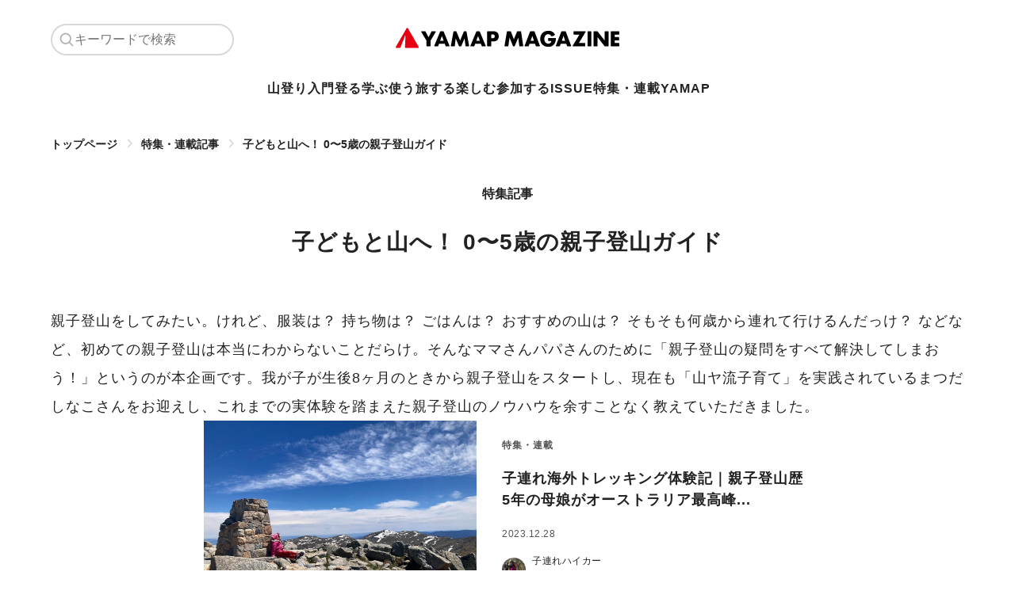

--- FILE ---
content_type: text/html; charset=utf-8
request_url: https://yamap.com/magazine/feature/742
body_size: 13673
content:
<!DOCTYPE html><html lang="ja"><head><meta charSet="utf-8"/><title>子どもと山へ！ 0〜5歳の親子登山ガイド | YAMAP MAGAZINE</title><meta name="description" content="子どもと山へ！ 0〜5歳の親子登山ガイドの連載記事"/><meta property="og:title" content="子どもと山へ！ 0〜5歳の親子登山ガイド | YAMAP MAGAZINE"/><meta property="og:description" content="子どもと山へ！ 0〜5歳の親子登山ガイドの連載記事"/><meta property="og:url" content="https://yamap.com/magazine/feature/742"/><meta property="og:image" content="https://assets.yamap.com/magazine/yamap_mag_ogp.jpg"/><meta name="twitter:url" content="https://yamap.com/magazine/feature/742"/><meta name="twitter:title" content="子どもと山へ！ 0〜5歳の親子登山ガイド | YAMAP MAGAZINE"/><meta name="twitter:description" content="子どもと山へ！ 0〜5歳の親子登山ガイドの連載記事"/><meta name="twitter:image:src" content="https://assets.yamap.com/magazine/yamap_mag_ogp.jpg"/><meta name="viewport" property="viewport" content="width=device-width, initial-scale=1"/><meta name="next-head-count" content="12"/><link rel="shortcut icon" href="https://yamap.com/favicon.ico"/><meta name="format-detection" content="telephone=no"/><meta property="og:site_name" content="YAMAP"/><meta name="twitter:site" content="@yamap_inc"/><meta property="article:author" content="https://www.facebook.com/yamap.inc/"/><meta name="twitter:card" content="summary_large_image"/><meta name="google-site-verification" content="kPCTaeZofqJVR9uDLKpLfSFNvbCiiddvcVcVZl17CSI"/><link rel="dns-prefetch" href="https://tagmanager.google.com"/><link rel="dns-prefetch" href="https://www.google-analytics.com"/><link rel="dns-prefetch" href="https://www.google.com"/><link rel="icon" type="image/x-icon" href="https://yamap.com/favicon.ico"/><link rel="apple-touch-icon-precomposed" sizes="180x180" href="https://assets.yamap.com/images/apple-touch-icon-180x180.png"/><link rel="shortlink" href="https://yamap.com"/><script src="https://yamap.com/widget.js"></script><script type="text/javascript" src="//yads.c.yimg.jp/js/yads-async.js"></script><script type="text/javascript" id="mierucajs">
              window.__fid = window.__fid || [];__fid.push([791485036]);
              (function() {
              function mieruca(){if(typeof window.__fjsld != "undefined") return; window.__fjsld = 1; var fjs = document.createElement('script'); fjs.type = 'text/javascript'; fjs.async = true; fjs.id = "fjssync"; var timestamp = new Date;fjs.src = ('https:' == document.location.protocol ? 'https' : 'http') + '://hm.mieru-ca.com/service/js/mieruca-hm.js?v='+ timestamp.getTime(); var x = document.getElementsByTagName('script')[0]; x.parentNode.insertBefore(fjs, x); };
              setTimeout(mieruca, 500); document.readyState != "complete" ? (window.attachEvent ? window.attachEvent("onload", mieruca) : window.addEventListener("load", mieruca, false)) : mieruca();
              })();
            </script><link rel="preload" href="https://mag.yamap.com/_next/static/css/bc7a86481b497cee.css" as="style"/><link rel="stylesheet" href="https://mag.yamap.com/_next/static/css/bc7a86481b497cee.css" data-n-g=""/><noscript data-n-css=""></noscript><script defer="" nomodule="" src="https://mag.yamap.com/_next/static/chunks/polyfills-78c92fac7aa8fdd8.js"></script><script src="https://mag.yamap.com/_next/static/chunks/webpack-81c4b47277f07cfc.js" defer=""></script><script src="https://mag.yamap.com/_next/static/chunks/framework-305cb810cde7afac.js" defer=""></script><script src="https://mag.yamap.com/_next/static/chunks/main-108f4624a742a542.js" defer=""></script><script src="https://mag.yamap.com/_next/static/chunks/pages/_app-a0bbb1fdc398e1e0.js" defer=""></script><script src="https://mag.yamap.com/_next/static/chunks/26-6e88d46996862383.js" defer=""></script><script src="https://mag.yamap.com/_next/static/chunks/386-609d9ead61f13a2f.js" defer=""></script><script src="https://mag.yamap.com/_next/static/chunks/pages/magazine/feature/%5Bid%5D-206c50ad7dd526b2.js" defer=""></script><script src="https://mag.yamap.com/_next/static/k5e3zR65xsLRXKPB6nWOd/_buildManifest.js" defer=""></script><script src="https://mag.yamap.com/_next/static/k5e3zR65xsLRXKPB6nWOd/_ssgManifest.js" defer=""></script><style id="__jsx-5f34d40e443e1b09">.Nav.jsx-5f34d40e443e1b09{position:relative;width:100vw;overflow-x:auto;padding-left:24px}.Nav.jsx-5f34d40e443e1b09::-webkit-scrollbar{display:none}.Nav__Items.jsx-5f34d40e443e1b09{display:-webkit-box;display:-webkit-flex;display:-moz-box;display:-ms-flexbox;display:flex;-webkit-flex-wrap:nowrap;-ms-flex-wrap:nowrap;flex-wrap:nowrap;white-space:nowrap;gap:24px;width:-webkit-fit-content;width:-moz-fit-content;width:fit-content;max-width:var(--width-lg);scrollbar-width:none}.Nav__Items.jsx-5f34d40e443e1b09::after{content:"";position:-webkit-sticky;position:sticky;display:block;top:0;right:0;width:72px;height:auto;pointer-events:none;background:-webkit-linear-gradient(right,var(--color-white)30%,hsla(0,0%,100%,0));background:-moz-linear-gradient(right,var(--color-white)30%,hsla(0,0%,100%,0));background:-o-linear-gradient(right,var(--color-white)30%,hsla(0,0%,100%,0));background:linear-gradient(270deg,var(--color-white)30%,hsla(0,0%,100%,0))}.Nav__Link.jsx-5f34d40e443e1b09{color:var(--color-text);font-size:1.4rem;font-weight:bold;letter-spacing:.1rem}@media(min-width:768px){.Nav__Items.jsx-5f34d40e443e1b09{margin:auto}.Nav__Link.jsx-5f34d40e443e1b09{font-size:1.6rem}}</style><style id="__jsx-8115cdcd8a079e12">.Drawer__Search__Icon{color:var(--color-meta)}.Drawer.jsx-8115cdcd8a079e12{padding:-webkit-calc(var(--space)*8);padding:-moz-calc(var(--space)*8);padding:calc(var(--space)*8)}.Drawer__Search__Box.jsx-8115cdcd8a079e12{display:-webkit-box;display:-webkit-flex;display:-moz-box;display:-ms-flexbox;display:flex;-webkit-box-align:center;-webkit-align-items:center;-moz-box-align:center;-ms-flex-align:center;align-items:center;max-height:40px;padding:8px;border:2px solid var(--color-meta);-webkit-border-radius:20px;-moz-border-radius:20px;border-radius:20px;gap:4px;margin-bottom:20px}.Drawer__Search__Box.jsx-8115cdcd8a079e12:focus-within{border-color:var(--color-white)}.Drawer__Search__Input.jsx-8115cdcd8a079e12{-webkit-box-flex:1;-webkit-flex:1;-moz-box-flex:1;-ms-flex:1;flex:1;padding-right:-webkit-calc(var(--space)*3);padding-right:-moz-calc(var(--space)*3);padding-right:calc(var(--space)*3);font-size:1.6rem;color:var(--color-white);line-height:50px}.Drawer__Category__List.jsx-8115cdcd8a079e12{display:-webkit-box;display:-webkit-flex;display:-moz-box;display:-ms-flexbox;display:flex;-webkit-flex-wrap:wrap;-ms-flex-wrap:wrap;flex-wrap:wrap}.Drawer__Category__Item.jsx-8115cdcd8a079e12{width:33.3333%;margin-bottom:35px;text-align:center}.Drawer__Category__Item__Link.jsx-8115cdcd8a079e12{color:var(--color-white);font-weight:bold;font-size:1.6rem;display:block}.Drawer__Utility__List.jsx-8115cdcd8a079e12{display:-webkit-box;display:-webkit-flex;display:-moz-box;display:-ms-flexbox;display:flex;-webkit-flex-wrap:wrap;-ms-flex-wrap:wrap;flex-wrap:wrap;margin-bottom:5px}.Drawer__Utility__Item.jsx-8115cdcd8a079e12{width:50%;margin-bottom:35px;text-align:center}.Drawer__Utility__Item__Link__Head.jsx-8115cdcd8a079e12{text-align:center;margin-bottom:-webkit-calc(var(--space)*9);margin-bottom:-moz-calc(var(--space)*9);margin-bottom:calc(var(--space)*9)}.Drawer__Utility__Item__Link.jsx-8115cdcd8a079e12{color:var(--color-white);font-size:1.4rem;display:block}.Drawer__Horizontal.jsx-8115cdcd8a079e12{background:#363636 0%0%no-repeat padding-box;height:1px;margin:5px 0 -webkit-calc(var(--space)*10);margin:5px 0 -moz-calc(var(--space)*10);margin:5px 0 calc(var(--space)*10)}.Drawer__Sns.jsx-8115cdcd8a079e12{display:-webkit-box;display:-webkit-flex;display:-moz-box;display:-ms-flexbox;display:flex;-webkit-box-align:center;-webkit-align-items:center;-moz-box-align:center;-ms-flex-align:center;align-items:center;-webkit-box-pack:center;-webkit-justify-content:center;-moz-box-pack:center;-ms-flex-pack:center;justify-content:center;gap:28px}.Drawer__Sns__Item__Link.jsx-8115cdcd8a079e12{display:-webkit-box;display:-webkit-flex;display:-moz-box;display:-ms-flexbox;display:flex;color:var(--color-white)}</style><style id="__jsx-1754379556">.Header__Search__Icon{color:#adadad}.Header__Drawer.jsx-1754379556{display:none}.Header__Drawer.is-active.jsx-1754379556{display:block;position:fixed;top:70px;background:black;left:0;right:0;bottom:0;overflow-y:auto}.Header.jsx-1754379556{position:absolute;z-index:3000;width:100vw;background:#fff}.Header__FadeIn.jsx-1754379556{-webkit-animation:fadeIn.3s ease-out;-moz-animation:fadeIn.3s ease-out;-o-animation:fadeIn.3s ease-out;animation:fadeIn.3s ease-out}@-webkit-keyframes fadeIn{from{opacity:0}to{opacity:1}}@-moz-keyframes fadeIn{from{opacity:0}to{opacity:1}}@-o-keyframes fadeIn{from{opacity:0}to{opacity:1}}@keyframes fadeIn{from{opacity:0}to{opacity:1}}.Header__Top.jsx-1754379556{position:relative;display:-webkit-box;display:-webkit-flex;display:-moz-box;display:-ms-flexbox;display:flex;-webkit-box-align:center;-webkit-align-items:center;-moz-box-align:center;-ms-flex-align:center;align-items:center;height:70px}.Header__Toggle__Drawer__Button.jsx-1754379556{position:absolute;top:0;bottom:0;right:30px;margin:auto 0;height:-webkit-fit-content;height:-moz-fit-content;height:fit-content}.Header__Hamburger.jsx-1754379556{display:-webkit-box;display:-webkit-flex;display:-moz-box;display:-ms-flexbox;display:flex;-webkit-box-orient:vertical;-webkit-box-direction:normal;-webkit-flex-direction:column;-moz-box-orient:vertical;-moz-box-direction:normal;-ms-flex-direction:column;flex-direction:column;gap:4px}.Header__Hamburger__Bar.jsx-1754379556{width:14px;height:2px;background-color:#000}.Header__Search.jsx-1754379556{display:none}.Header__Logo__Link.jsx-1754379556,.Header__Logo.jsx-1754379556{max-width:235px}.Header__Logo__Link.jsx-1754379556{position:absolute;right:0;left:0;margin:0 auto}.Header__Logo.jsx-1754379556{height:auto}.Header__Bottom.jsx-1754379556{padding-bottom:20px}@media(min-width:768px){.Header__Top.jsx-1754379556{height:100px}.Header__Hamburger.jsx-1754379556{display:none}.Header__Search.jsx-1754379556{display:inline;position:relative;left:64px}.Header__Search__Box.jsx-1754379556{display:-webkit-box;display:-webkit-flex;display:-moz-box;display:-ms-flexbox;display:flex;-webkit-box-align:center;-webkit-align-items:center;-moz-box-align:center;-ms-flex-align:center;align-items:center;max-height:40px;padding:8px;background-color:#fff;border:2px solid#d8d8d8;-webkit-border-radius:20px;-moz-border-radius:20px;border-radius:20px;gap:4px}.Header__Search__Box.jsx-1754379556:focus-within{border-color:#222}.Header__Search__Box__Input.jsx-1754379556{font-size:1.6rem}.Header__Search__Box__Input.jsx-1754379556:-ms-input-placeholder{color:#adadad}.Header__Search__Box__Input.jsx-1754379556:placeholder-shown{color:#adadad}.Header__Logo__Link.jsx-1754379556,.Header__Logo.jsx-1754379556{max-width:283px}.Header__Bottom.jsx-1754379556{padding-bottom:24px}}</style><style id="__jsx-53358c006d1d884f">.Breadcrumb__Inner.jsx-53358c006d1d884f{margin-right:-16px;overflow-x:auto;-webkit-overflow-scrolling:touch}.Breadcrumb__Item.jsx-53358c006d1d884f{font-size:1.4rem;font-weight:bold;display:inline-block;color:var(--color-text)}.Breadcrumb__Item.jsx-53358c006d1d884f:not(:last-child)::after{content:url("https://assets.yamap.com/magazine/images/icons/icon_arrow_right_grey.svg");display:inline-block;width:6px;height:100%;margin:0 12px}.Breadcrumb__ItemLink.jsx-53358c006d1d884f{color:var(--color-text)}@media(min-width:768px){.Breadcrumb__Inner.jsx-53358c006d1d884f{margin-right:0;overflow-x:visible}}</style><style id="__jsx-2f548c9cac1c9b0c">@media(min-width:992px){.Introduction--is-narrow.jsx-2f548c9cac1c9b0c{margin:0 auto;max-width:var(--width-md)}}</style><style id="__jsx-ee1cc04ff2bf6f43">.AuthorInCard.jsx-ee1cc04ff2bf6f43{display:-webkit-box;display:-webkit-flex;display:-moz-box;display:-ms-flexbox;display:flex;-webkit-box-align:center;-webkit-align-items:center;-moz-box-align:center;-ms-flex-align:center;align-items:center}.AuthorInCard__Image.jsx-ee1cc04ff2bf6f43{margin-right:-webkit-calc(var(--space)*2);margin-right:-moz-calc(var(--space)*2);margin-right:calc(var(--space)*2)}.AuthorInCard__Occupation.jsx-ee1cc04ff2bf6f43{font-size:1.2rem;margin-bottom:var(--space);color:var(--color-text);letter-spacing:.05rem}.AuthorInCard__Name.jsx-ee1cc04ff2bf6f43{font-size:1.2rem;color:var(--color-text);letter-spacing:.05rem}</style><style id="__jsx-5dd04c200359749a">.CardHorizontal__Link.jsx-5dd04c200359749a{display:-webkit-box;display:-webkit-flex;display:-moz-box;display:-ms-flexbox;display:flex;-webkit-box-align:center;-webkit-align-items:center;-moz-box-align:center;-ms-flex-align:center;align-items:center}.CardHorizontal__Image.jsx-5dd04c200359749a{max-width:344px;width:150px;margin-right:-webkit-calc(var(--space)*4);margin-right:-moz-calc(var(--space)*4);margin-right:calc(var(--space)*4)}.CardHorizontal__Image.jsx-5dd04c200359749a:before{content:"";display:block;padding-top:-webkit-calc(2/3*100%);padding-top:-moz-calc(2/3*100%);padding-top:calc(2/3*100%)}.CardHorizontal__Inner.jsx-5dd04c200359749a{font-size:1.2rem;-webkit-box-flex:1;-webkit-flex:1;-moz-box-flex:1;-ms-flex:1;flex:1}.CardHorizontal__Category.jsx-5dd04c200359749a{font-size:1.2rem;font-weight:bold;color:var(--color-black-lighter);margin-bottom:5px;display:-webkit-box;display:-webkit-flex;display:-moz-box;display:-ms-flexbox;display:flex;-webkit-box-align:center;-webkit-align-items:center;-moz-box-align:center;-ms-flex-align:center;align-items:center;letter-spacing:.1rem}.CardHorizontal__Sponsored.jsx-5dd04c200359749a{display:inline-block;margin-left:auto;font-weight:normal;color:var(--color-black-lighter);font-size:1.2rem;letter-spacing:.01rem}.CardHorizontal__Title.jsx-5dd04c200359749a{margin-bottom:5px;color:var(--color-text);letter-spacing:.1rem}.CardHorizontal__Dates.jsx-5dd04c200359749a{color:var(--color-black-lighter);letter-spacing:.05rem}.CardHorizontal__Date__Modified.jsx-5dd04c200359749a,.CardHorizontal__Author.jsx-5dd04c200359749a{display:none}.CardHorizontal.small.jsx-5dd04c200359749a .CardHorizontal__Image.jsx-5dd04c200359749a{width:150px;margin-right:-webkit-calc(var(--space)*5);margin-right:-moz-calc(var(--space)*5);margin-right:calc(var(--space)*5)}.CardHorizontal.small.jsx-5dd04c200359749a .CardHorizontal__Dates.jsx-5dd04c200359749a{font-size:1.2rem}.CardHorizontal.small.jsx-5dd04c200359749a .CardHorizontal__Title.jsx-5dd04c200359749a{text-align:left}.CardHorizontal.small.jsx-5dd04c200359749a .CardHorizontal__Dates.jsx-5dd04c200359749a{margin-bottom:0}@media(min-width:768px){.CardHorizontal__Image.jsx-5dd04c200359749a{margin-right:-webkit-calc(var(--space)*8);margin-right:-moz-calc(var(--space)*8);margin-right:calc(var(--space)*8);width:auto;-webkit-box-flex:1;-webkit-flex:1;-moz-box-flex:1;-ms-flex:1;flex:1}.CardHorizontal__Dates.jsx-5dd04c200359749a{margin-bottom:-webkit-calc(var(--space)*4);margin-bottom:-moz-calc(var(--space)*4);margin-bottom:calc(var(--space)*4)}.CardHorizontal__Date__Modified.jsx-5dd04c200359749a,.CardHorizontal__Author.jsx-5dd04c200359749a{display:inline-block}.CardHorizontal.small.jsx-5dd04c200359749a .CardHorizontal__Image.jsx-5dd04c200359749a{width:180px}.CardHorizontal.small.jsx-5dd04c200359749a .CardHorizontal__Title.jsx-5dd04c200359749a{font-size:1.4rem;margin-bottom:5px}.CardHorizontal.small.jsx-5dd04c200359749a .CardHorizontal__Category.jsx-5dd04c200359749a{font-size:1.2rem;margin-bottom:5px}.CardHorizontal__Title.jsx-5dd04c200359749a{margin-bottom:20px}.CardHorizontal__Category.jsx-5dd04c200359749a{margin-bottom:20px}}@media(min-width:769px)and (max-width:1100px){.CardHorizontal__Title.jsx-5dd04c200359749a{font-size:1.4rem}}</style><style id="__jsx-b1d0e8dccfc6acbf">.Feature.jsx-b1d0e8dccfc6acbf{padding:-webkit-calc(var(--space)*6);padding:-moz-calc(var(--space)*6);padding:calc(var(--space)*6)}.Feature__Inner.jsx-b1d0e8dccfc6acbf{margin-bottom:-webkit-calc(var(--space)*12);margin-bottom:-moz-calc(var(--space)*12);margin-bottom:calc(var(--space)*12)}.Feature__Breadcrumb.jsx-b1d0e8dccfc6acbf{margin-bottom:40px}.Feature__Category.jsx-b1d0e8dccfc6acbf{margin-bottom:-webkit-calc(var(--space)*7);margin-bottom:-moz-calc(var(--space)*7);margin-bottom:calc(var(--space)*7);text-align:center;font-size:1.6rem}.Feature__Title.jsx-b1d0e8dccfc6acbf{margin-bottom:-webkit-calc(var(--space)*15);margin-bottom:-moz-calc(var(--space)*15);margin-bottom:calc(var(--space)*15);text-align:center}.Feature__Heading.jsx-b1d0e8dccfc6acbf{margin-bottom:30px}.Feature__Description.jsx-b1d0e8dccfc6acbf{font-size:1.4rem;line-height:2;margin-bottom:-webkit-calc(var(--space)*10);margin-bottom:-moz-calc(var(--space)*10);margin-bottom:calc(var(--space)*10);letter-spacing:.05rem}.Feature__Content.jsx-b1d0e8dccfc6acbf{margin-bottom:-webkit-calc(var(--space)*8);margin-bottom:-moz-calc(var(--space)*8);margin-bottom:calc(var(--space)*8)}.Feature__Content.jsx-b1d0e8dccfc6acbf .Feature__Content__Item.jsx-b1d0e8dccfc6acbf{margin-bottom:-webkit-calc(var(--space)*8);margin-bottom:-moz-calc(var(--space)*8);margin-bottom:calc(var(--space)*8)}.ButtonBorder.jsx-b1d0e8dccfc6acbf{margin:auto}@media(min-width:992px){.Feature__Content.jsx-b1d0e8dccfc6acbf{margin-bottom:-webkit-calc(var(--space)*20);margin-bottom:-moz-calc(var(--space)*20);margin-bottom:calc(var(--space)*20);margin-left:auto;margin-right:auto;max-width:766px}.Feature__Description.jsx-b1d0e8dccfc6acbf{margin-bottom:-webkit-calc(var(--space)*20);margin-bottom:-moz-calc(var(--space)*20);margin-bottom:calc(var(--space)*20)}}</style><style id="__jsx-e1bb241e799d2e4d">.Footer.jsx-e1bb241e799d2e4d{background-color:var(--color-dark-mode-ligher);padding:-webkit-calc(var(--space)*10)-webkit-calc(var(--space)*8);padding:-moz-calc(var(--space)*10)-moz-calc(var(--space)*8);padding:calc(var(--space)*10)calc(var(--space)*8)}.Footer__Bottom.jsx-e1bb241e799d2e4d{display:-webkit-box;display:-webkit-flex;display:-moz-box;display:-ms-flexbox;display:flex;-webkit-box-align:center;-webkit-align-items:center;-moz-box-align:center;-ms-flex-align:center;align-items:center;-webkit-box-pack:justify;-webkit-justify-content:space-between;-moz-box-pack:justify;-ms-flex-pack:justify;justify-content:space-between}.Footer__Unit.jsx-e1bb241e799d2e4d{max-width:var(--width-max);margin:auto}.Footer__Unit__Inner.jsx-e1bb241e799d2e4d{margin-bottom:-webkit-calc(var(--space)*10);margin-bottom:-moz-calc(var(--space)*10);margin-bottom:calc(var(--space)*10)}.Footer__Logo.jsx-e1bb241e799d2e4d{width:235px;display:block}.Footer__Category__List.jsx-e1bb241e799d2e4d{display:-webkit-box;display:-webkit-flex;display:-moz-box;display:-ms-flexbox;display:flex;-webkit-flex-wrap:wrap;-ms-flex-wrap:wrap;flex-wrap:wrap;margin-bottom:10px}.Footer__Category__Item.jsx-e1bb241e799d2e4d{width:33%;margin-bottom:30px}.Footer__Category__Item__Link.jsx-e1bb241e799d2e4d{color:var(--color-white);font-weight:bold;font-size:1.4rem;display:block;letter-spacing:.1rem}.Footer__Horizontal.jsx-e1bb241e799d2e4d{background:#363636 0%0%no-repeat padding-box;height:1px;margin-bottom:-webkit-calc(var(--space)*6);margin-bottom:-moz-calc(var(--space)*6);margin-bottom:calc(var(--space)*6)}.Footer__Utility__List.jsx-e1bb241e799d2e4d{display:-webkit-box;display:-webkit-flex;display:-moz-box;display:-ms-flexbox;display:flex;-webkit-flex-wrap:wrap;-ms-flex-wrap:wrap;flex-wrap:wrap}.Footer__Utility__Item.jsx-e1bb241e799d2e4d{width:45%;margin-right:5%;margin-bottom:20px}.Footer__Utility__Item__Link.jsx-e1bb241e799d2e4d{color:var(--color-meta);font-size:1.2rem;display:block;letter-spacing:.05rem}.SocialMediaLinks.jsx-e1bb241e799d2e4d{display:-webkit-box;display:-webkit-flex;display:-moz-box;display:-ms-flexbox;display:flex;-webkit-flex-wrap:wrap;-ms-flex-wrap:wrap;flex-wrap:wrap;margin-bottom:20px;gap:-webkit-calc(var(--space)*6);gap:-moz-calc(var(--space)*6);gap:calc(var(--space)*6)}.SocialMediaLinks__Link.jsx-e1bb241e799d2e4d{display:-webkit-box;display:-webkit-flex;display:-moz-box;display:-ms-flexbox;display:flex;color:var(--color-white)}.Footer__Copy.jsx-e1bb241e799d2e4d{color:var(--color-meta);font-size:1rem;display:block;letter-spacing:.05rem}@media(min-width:768px){.Footer__Category__List.jsx-e1bb241e799d2e4d,.Footer__Utility__List.jsx-e1bb241e799d2e4d{-webkit-box-align:center;-webkit-align-items:center;-moz-box-align:center;-ms-flex-align:center;align-items:center}.Footer__Logo.jsx-e1bb241e799d2e4d{width:283px;margin:0}.Footer__Category__Item.jsx-e1bb241e799d2e4d,.Footer__Utility__Item.jsx-e1bb241e799d2e4d{width:auto;margin-right:-webkit-calc(var(--space)*10);margin-right:-moz-calc(var(--space)*10);margin-right:calc(var(--space)*10)}}</style><style id="__jsx-1877a551adc92a89">.Content__Wrapper.jsx-1877a551adc92a89{padding-top:111px}@media(min-width:768px){.Content__Wrapper.jsx-1877a551adc92a89{padding-top:148px}}</style></head><body class=""><div id="Yamap_Magazine"><div id="__next"><div class="jsx-1877a551adc92a89"><header class="jsx-1754379556 Header "><div class="jsx-1754379556 Header__Top"><search class="jsx-1754379556 Header__Search"><form method="get" action="/magazine/search" aria-label="検索" class="jsx-1754379556"><div class="jsx-1754379556 Header__Search__Box"><svg xmlns="http://www.w3.org/2000/svg" width="20" height="20" fill="none" viewBox="0 0 96 96" aria-hidden="true" role="img" class="ridge-react-icon Header__Search__Icon"><path fill="currentColor" d="M86.8 81.2 68.7 63c4.6-5.8 7.3-13.1 7.3-21C76 23.3 60.7 8 42 8S8 23.3 8 42s15.3 34 34 34c7.9 0 15.2-2.7 21-7.3l18.1 18.1C82 87.6 83 88 84 88s2-.4 2.8-1.2c1.6-1.5 1.6-4.1 0-5.6ZM16 42c0-14.3 11.7-26 26-26s26 11.7 26 26-11.7 26-26 26-26-11.7-26-26Z"></path></svg><input type="search" name="q" aria-label="キーワードで検索" placeholder="キーワードで検索" class="jsx-1754379556 Header__Search__Box__Input"/></div></form></search><a href="/magazine" aria-label="TOPページ" class="jsx-1754379556 Header__Logo__Link"><img src="https://assets.yamap.com/magazine/images/logo/logo_yamap_header.svg" alt="YAMAP MAGAZINE" class="jsx-1754379556 Header__Logo"/></a><button aria-label="メニューを開く" class="jsx-1754379556 Header__Toggle__Drawer__Button Header__Hamburger"><span class="jsx-1754379556 Header__Hamburger__Bar"></span><span class="jsx-1754379556 Header__Hamburger__Bar"></span><span class="jsx-1754379556 Header__Hamburger__Bar"></span></button></div><div class="jsx-1754379556 Header__Bottom"><nav class="jsx-5f34d40e443e1b09 Nav"><ul class="jsx-5f34d40e443e1b09 Nav__Items"><li class="jsx-5f34d40e443e1b09 Nav__Item"><a href="/magazine/beginners" class="jsx-5f34d40e443e1b09 Nav__Link">山登り入門</a></li><li class="jsx-5f34d40e443e1b09 Nav__Item"><a href="/magazine/categories/2" class="jsx-5f34d40e443e1b09 Nav__Link">登る</a></li><li class="jsx-5f34d40e443e1b09 Nav__Item"><a href="/magazine/categories/13" class="jsx-5f34d40e443e1b09 Nav__Link">学ぶ</a></li><li class="jsx-5f34d40e443e1b09 Nav__Item"><a href="/magazine/categories/18" class="jsx-5f34d40e443e1b09 Nav__Link">使う</a></li><li class="jsx-5f34d40e443e1b09 Nav__Item"><a href="/magazine/categories/26" class="jsx-5f34d40e443e1b09 Nav__Link">旅する</a></li><li class="jsx-5f34d40e443e1b09 Nav__Item"><a href="/magazine/categories/30" class="jsx-5f34d40e443e1b09 Nav__Link">楽しむ</a></li><li class="jsx-5f34d40e443e1b09 Nav__Item"><a href="/magazine/categories/40" class="jsx-5f34d40e443e1b09 Nav__Link">参加する</a></li><li class="jsx-5f34d40e443e1b09 Nav__Item"><a href="/magazine/issues" class="jsx-5f34d40e443e1b09 Nav__Link">ISSUE</a></li><li class="jsx-5f34d40e443e1b09 Nav__Item"><a href="/magazine/feature" class="jsx-5f34d40e443e1b09 Nav__Link">特集・連載</a></li><li class="jsx-5f34d40e443e1b09 Nav__Item"><a href="/magazine/tags/82" class="jsx-5f34d40e443e1b09 Nav__Link">YAMAP</a></li></ul></nav></div><div class="jsx-1754379556 Header__Drawer "><div class="jsx-8115cdcd8a079e12 Drawer"><div class="jsx-8115cdcd8a079e12 Drawer__Search__Box"><svg xmlns="http://www.w3.org/2000/svg" width="20" height="20" fill="none" viewBox="0 0 96 96" aria-hidden="true" role="img" class="ridge-react-icon Drawer__Search__Icon"><path fill="currentColor" d="M86.8 81.2 68.7 63c4.6-5.8 7.3-13.1 7.3-21C76 23.3 60.7 8 42 8S8 23.3 8 42s15.3 34 34 34c7.9 0 15.2-2.7 21-7.3l18.1 18.1C82 87.6 83 88 84 88s2-.4 2.8-1.2c1.6-1.5 1.6-4.1 0-5.6ZM16 42c0-14.3 11.7-26 26-26s26 11.7 26 26-11.7 26-26 26-26-11.7-26-26Z"></path></svg><input type="search" placeholder="検索するキーワードを入力" class="jsx-8115cdcd8a079e12 Drawer__Search__Input" value=""/></div><ul class="jsx-8115cdcd8a079e12 Drawer__Category__List"><li class="jsx-8115cdcd8a079e12 Drawer__Category__Item"><a href="/magazine" class="jsx-8115cdcd8a079e12 Drawer__Category__Item__Link">HOME</a></li><li class="jsx-8115cdcd8a079e12 Drawer__Category__Item"><a href="/magazine/beginners" class="jsx-8115cdcd8a079e12 Drawer__Category__Item__Link">山登り入門</a></li><li class="jsx-8115cdcd8a079e12 Drawer__Category__Item"><a href="/magazine/categories/2" class="jsx-8115cdcd8a079e12 Drawer__Category__Item__Link">登る</a></li><li class="jsx-8115cdcd8a079e12 Drawer__Category__Item"><a href="/magazine/categories/13" class="jsx-8115cdcd8a079e12 Drawer__Category__Item__Link">学ぶ</a></li><li class="jsx-8115cdcd8a079e12 Drawer__Category__Item"><a href="/magazine/categories/18" class="jsx-8115cdcd8a079e12 Drawer__Category__Item__Link">使う</a></li><li class="jsx-8115cdcd8a079e12 Drawer__Category__Item"><a href="/magazine/categories/26" class="jsx-8115cdcd8a079e12 Drawer__Category__Item__Link">旅する</a></li><li class="jsx-8115cdcd8a079e12 Drawer__Category__Item"><a href="/magazine/categories/30" class="jsx-8115cdcd8a079e12 Drawer__Category__Item__Link">楽しむ</a></li><li class="jsx-8115cdcd8a079e12 Drawer__Category__Item"><a href="/magazine/categories/40" class="jsx-8115cdcd8a079e12 Drawer__Category__Item__Link">参加する</a></li><li class="jsx-8115cdcd8a079e12 Drawer__Category__Item"><a href="/magazine/issues" class="jsx-8115cdcd8a079e12 Drawer__Category__Item__Link">ISSUE</a></li><li class="jsx-8115cdcd8a079e12 Drawer__Category__Item"><a href="/magazine/feature" class="jsx-8115cdcd8a079e12 Drawer__Category__Item__Link">特集・連載</a></li><li class="jsx-8115cdcd8a079e12 Drawer__Category__Item"><a href="/magazine/tags/82" class="jsx-8115cdcd8a079e12 Drawer__Category__Item__Link">YAMAP</a></li></ul><div class="jsx-8115cdcd8a079e12 Drawer__Horizontal"></div><div class="jsx-8115cdcd8a079e12 Drawer__Utility__Item__Link__Head"><a href="/magazine/about" class="jsx-8115cdcd8a079e12 Drawer__Utility__Item__Link">YAMAP MAGAZINEとは</a></div><ul class="jsx-8115cdcd8a079e12 Drawer__Utility__List"><li class="jsx-8115cdcd8a079e12 Drawer__Utility__Item"><a href="/magazine/terms" class="jsx-8115cdcd8a079e12 Drawer__Utility__Item__Link">利用規約</a></li><li class="jsx-8115cdcd8a079e12 Drawer__Utility__Item"><a href="/magazine/adterms" class="jsx-8115cdcd8a079e12 Drawer__Utility__Item__Link">広告基本約款</a></li><li class="jsx-8115cdcd8a079e12 Drawer__Utility__Item"><a href="https://yamap.com" target="_blank" rel="noopener noreferrer" class="jsx-8115cdcd8a079e12 Drawer__Utility__Item__Link">YAMAP</a></li><li class="jsx-8115cdcd8a079e12 Drawer__Utility__Item"><a href="https://store.yamap.com" target="_blank" rel="noopener noreferrer" class="jsx-8115cdcd8a079e12 Drawer__Utility__Item__Link">YAMAP STORE</a></li><li class="jsx-8115cdcd8a079e12 Drawer__Utility__Item"><a href="https://corporate.yamap.co.jp" target="_blank" rel="noopener noreferrer" class="jsx-8115cdcd8a079e12 Drawer__Utility__Item__Link">運営会社</a></li></ul><div class="jsx-8115cdcd8a079e12 Drawer__Horizontal"></div><ul class="jsx-8115cdcd8a079e12 Drawer__Sns"><li class="jsx-8115cdcd8a079e12"><a href="https://www.youtube.com/@yamap_inc" target="_blank" rel="noreferrer" aria-label="ヤマップのYoutubeアカウント" title="YAMAPのYoutubeアカウント" class="jsx-8115cdcd8a079e12 Drawer__Sns__Item__Link"><svg xmlns="http://www.w3.org/2000/svg" width="32" height="32" fill="none" viewBox="0 0 96 96" aria-hidden="true" role="img" class="ridge-react-icon jsx-8115cdcd8a079e12"><path fill="currentColor" d="M90.21 26.748c-.501-1.87-1.48-3.575-2.839-4.946a11.002 11.002 0 0 0-4.908-2.868C75.577 17.03 48.03 17 48.03 17s-27.543-.03-34.433 1.788A11.243 11.243 0 0 0 8.694 21.7a11.344 11.344 0 0 0-2.86 4.955C4.018 33.585 4 47.955 4 47.955s-.018 14.443 1.785 21.302c1.011 3.792 3.98 6.787 7.752 7.81C20.493 78.968 47.964 79 47.964 79s27.547.03 34.433-1.783a11.043 11.043 0 0 0 4.914-2.862 11.145 11.145 0 0 0 2.855-4.94c1.82-6.924 1.833-21.291 1.833-21.291s.088-14.447-1.79-21.376ZM39.22 61.27l.021-26.549 22.895 13.297L39.219 61.27Z"></path></svg></a></li><li class="jsx-8115cdcd8a079e12"><a href="https://x.com/yamap_inc" target="_blank" rel="noreferrer" aria-label="ヤマップのX（Twitter）アカウント" title="YAMAPのX（Twitter）アカウント" class="jsx-8115cdcd8a079e12 Drawer__Sns__Item__Link"><svg xmlns="http://www.w3.org/2000/svg" width="32" height="32" fill="none" viewBox="0 0 96 96" aria-hidden="true" role="img" class="ridge-react-icon jsx-8115cdcd8a079e12"><path fill="currentColor" d="M54.935 41.946 82.418 10h-6.513L52.043 37.739 32.982 10H11l28.822 41.946L11 85.446h6.513l25.2-29.292 20.128 29.292h21.983l-29.89-43.5h.001Zm-8.92 10.37L19.86 14.902h10.003l46.046 65.863H65.905l-19.89-28.45Z"></path></svg></a></li><li class="jsx-8115cdcd8a079e12"><a href="https://www.instagram.com/yamap_inc" target="_blank" rel="noreferrer" aria-label="ヤマップのInstagramアカウント" title="YAMAPのInstagramアカウント" class="jsx-8115cdcd8a079e12 Drawer__Sns__Item__Link"><svg xmlns="http://www.w3.org/2000/svg" width="32" height="32" fill="none" viewBox="0 0 96 96" aria-hidden="true" role="img" class="ridge-react-icon jsx-8115cdcd8a079e12"><path fill="currentColor" fill-rule="evenodd" d="M31.51 8.24C35.774 8.044 37.134 8 48 8c10.865 0 12.225.047 16.487.24 4.262.193 7.171.873 9.717 1.858a19.679 19.679 0 0 1 7.083 4.618 19.537 19.537 0 0 1 4.611 7.08c.99 2.546 1.666 5.455 1.862 9.71.196 4.272.24 5.632.24 16.494 0 10.865-.047 12.225-.24 16.49-.193 4.256-.873 7.165-1.862 9.71a19.623 19.623 0 0 1-4.61 7.087 19.613 19.613 0 0 1-7.084 4.611c-2.546.99-5.455 1.666-9.71 1.862-4.269.196-5.629.24-16.494.24s-12.225-.047-16.49-.24c-4.256-.193-7.165-.873-9.71-1.862a19.627 19.627 0 0 1-7.087-4.61 19.608 19.608 0 0 1-4.615-7.084c-.985-2.546-1.662-5.455-1.858-9.71C8.044 60.223 8 58.863 8 48c0-10.865.047-12.225.24-16.487.193-4.262.873-7.171 1.858-9.717a19.62 19.62 0 0 1 4.618-7.083 19.607 19.607 0 0 1 7.08-4.615c2.546-.985 5.455-1.662 9.71-1.858h.003Zm32.654 7.2c-4.218-.193-5.484-.233-16.164-.233-10.68 0-11.946.04-16.164.233-3.901.178-6.018.83-7.429 1.378-1.865.727-3.2 1.59-4.6 2.99a12.406 12.406 0 0 0-2.989 4.6c-.549 1.41-1.2 3.526-1.378 7.428-.193 4.218-.233 5.484-.233 16.164 0 10.68.04 11.946.233 16.164.178 3.901.83 6.018 1.378 7.429a12.416 12.416 0 0 0 2.99 4.6 12.416 12.416 0 0 0 4.6 2.989c1.41.549 3.526 1.2 7.428 1.378 4.218.193 5.48.233 16.164.233 10.684 0 11.946-.04 16.164-.233 3.901-.178 6.018-.83 7.429-1.378 1.865-.727 3.2-1.59 4.6-2.99a12.416 12.416 0 0 0 2.989-4.6c.549-1.41 1.2-3.526 1.378-7.428.193-4.218.233-5.484.233-16.164 0-10.68-.04-11.946-.233-16.164-.178-3.901-.83-6.018-1.378-7.429-.727-1.865-1.59-3.2-2.99-4.6a12.41 12.41 0 0 0-4.6-2.989c-1.41-.549-3.526-1.2-7.428-1.378ZM42.89 60.33a13.341 13.341 0 0 0 14.545-21.766A13.346 13.346 0 1 0 42.891 60.33Zm-9.43-26.868a20.559 20.559 0 1 1 29.077 29.076 20.56 20.56 0 1 1-29.076-29.076Zm39.659-2.96a4.86 4.86 0 1 0-6.67-7.072 4.86 4.86 0 0 0 6.67 7.072Z" clip-rule="evenodd"></path></svg></a></li><li class="jsx-8115cdcd8a079e12"><a href="https://www.facebook.com/yamap.inc" target="_blank" rel="noreferrer" aria-label="ヤマップのFacebookアカウント" title="YAMAPのFacebookアカウント" class="jsx-8115cdcd8a079e12 Drawer__Sns__Item__Link"><svg xmlns="http://www.w3.org/2000/svg" width="32" height="32" fill="none" viewBox="0 0 96 96" aria-hidden="true" role="img" class="ridge-react-icon jsx-8115cdcd8a079e12"><path fill="currentColor" d="M53.985 88V51.568h11.847l1.761-14.265H53.985v-9.086c0-4.116 1.106-6.934 6.8-6.934H68V8.565c-3.51-.39-7.04-.578-10.57-.564-10.471 0-17.66 6.632-17.66 18.807v10.468H28v14.265h11.795V88z"></path></svg></a></li><li class="jsx-8115cdcd8a079e12"><a href="https://note.yamap.com/" target="_blank" rel="noreferrer" aria-label="ヤマップのnoteアカウント" title="YAMAPのnoteアカウント" class="jsx-8115cdcd8a079e12 Drawer__Sns__Item__Link"><svg xmlns="http://www.w3.org/2000/svg" width="32" height="32" fill="none" viewBox="0 0 96 96" aria-hidden="true" role="img" class="ridge-react-icon jsx-8115cdcd8a079e12"><path fill="currentColor" d="M27.178 27.663c8.02 0 19.005-.407 26.892-.203 10.581.271 14.557 4.88 14.692 16.266.134 6.437 0 24.872 0 24.872H57.314c0-16.129.068-18.79 0-23.873-.135-4.473-1.412-6.605-4.849-7.012-3.64-.407-13.84-.069-13.84-.069v30.954H27.179V27.663Z"></path></svg></a></li></ul></div></div></header><div class="jsx-1877a551adc92a89 Content__Wrapper"><div class="jsx-b1d0e8dccfc6acbf"><div class="jsx-b1d0e8dccfc6acbf Feature Main"><main class="jsx-b1d0e8dccfc6acbf Feature__Inner"><div class="jsx-b1d0e8dccfc6acbf Feature__Breadcrumb"><div class="jsx-53358c006d1d884f Breadcrumb"><div class="jsx-53358c006d1d884f Breadcrumb__Inner"><div class="jsx-53358c006d1d884f Breadcrumb__Item"><a href="/magazine" class="jsx-53358c006d1d884f Breadcrumb__ItemLink">トップページ</a></div><div class="jsx-53358c006d1d884f Breadcrumb__Item"><a href="/magazine/feature" class="jsx-53358c006d1d884f Breadcrumb__ItemLink">特集・連載記事</a></div><div class="jsx-53358c006d1d884f Breadcrumb__Item"><a href="/magazine/feature/742" class="jsx-53358c006d1d884f Breadcrumb__ItemLink">子どもと山へ！ 0〜5歳の親子登山ガイド</a></div></div></div></div><h3 class="jsx-b1d0e8dccfc6acbf Feature__Category">特集記事</h3><h2 class="jsx-b1d0e8dccfc6acbf Feature__Title HeadingPrimary">子どもと山へ！ 0〜5歳の親子登山ガイド</h2><div class="jsx-2f548c9cac1c9b0c Introduction "><p>親子登山をしてみたい。けれど、服装は？ 持ち物は？ ごはんは？ おすすめの山は？ そもそも何歳から連れて行けるんだっけ？ などなど、初めての親子登山は本当にわからないことだらけ。そんなママさんパパさんのために「親子登山の疑問をすべて解決してしまおう！」というのが本企画です。我が子が生後8ヶ月のときから親子登山をスタートし、現在も「山ヤ流子育て」を実践されているまつだしなこさんをお迎えし、これまでの実体験を踏まえた親子登山のノウハウを余すことなく教えていただきました。</p>
</div><div class="jsx-b1d0e8dccfc6acbf Feature__Content"><div class="jsx-b1d0e8dccfc6acbf Feature__Content__Item"><div class="jsx-5dd04c200359749a CardHorizontal "><a href="/magazine/52287" class="jsx-5dd04c200359749a CardHorizontal__Link"><div style="background-image:url(&#x27; https://magblog-media-prd.yamap.com/wp-content/uploads/2023/12/20204052/oyakotozan_bangai_231220_12.jpg &#x27;);background-position:center center;background-size:cover" class="jsx-5dd04c200359749a CardHorizontal__Image"></div><div class="jsx-5dd04c200359749a CardHorizontal__Inner"><p class="jsx-5dd04c200359749a CardHorizontal__Category">特集・連載<!-- --> <span class="jsx-5dd04c200359749a CardHorizontal__Sponsored"></span></p><h5 class="jsx-5dd04c200359749a CardHorizontal__Title HeadingTertiary">子連れ海外トレッキング体験記｜親子登山歴5年の母娘がオーストラリア最高峰...</h5><div class="jsx-5dd04c200359749a CardHorizontal__Dates"><span class="jsx-5dd04c200359749a CardHorizontal__Date">2023.12.28</span></div><div class="jsx-5dd04c200359749a CardHorizontal__Author"><div class="jsx-ee1cc04ff2bf6f43 AuthorInCard"><div class="jsx-ee1cc04ff2bf6f43 AuthorInCard__Image"><div class="AuthorImage " style="background-image:url(&#x27; https://magblog-media-prd.yamap.com/wp-content/uploads/2023/07/19152451/profile-matsuda-1-150x150.jpg &#x27;);height:30px;width:30px;border-radius:50%;background-position:center center;background-size:cover"></div></div><div class="jsx-ee1cc04ff2bf6f43 AuthorInCard__Inner"><p class="jsx-ee1cc04ff2bf6f43 AuthorInCard__Occupation">子連れハイカー</p><p class="jsx-ee1cc04ff2bf6f43 AuthorInCard__Name">まつだ しなこ</p></div></div></div></div></a></div></div><div class="jsx-b1d0e8dccfc6acbf Feature__Content__Item"><div class="jsx-5dd04c200359749a CardHorizontal "><a href="/magazine/49734" class="jsx-5dd04c200359749a CardHorizontal__Link"><div style="background-image:url(&#x27; https://magblog-media-prd.yamap.com/wp-content/uploads/2023/09/21224112/oyakotozan_06_230921_00.jpg &#x27;);background-position:center center;background-size:cover" class="jsx-5dd04c200359749a CardHorizontal__Image"></div><div class="jsx-5dd04c200359749a CardHorizontal__Inner"><p class="jsx-5dd04c200359749a CardHorizontal__Category">特集記事<!-- --> <span class="jsx-5dd04c200359749a CardHorizontal__Sponsored"></span></p><h5 class="jsx-5dd04c200359749a CardHorizontal__Title HeadingTertiary">親子登山の悩み＆疑問に一挙お答え！ トイレ・抱っこ問題、誘い方など</h5><div class="jsx-5dd04c200359749a CardHorizontal__Dates"><span class="jsx-5dd04c200359749a CardHorizontal__Date">2023.10.06</span></div><div class="jsx-5dd04c200359749a CardHorizontal__Author"><div class="jsx-ee1cc04ff2bf6f43 AuthorInCard"><div class="jsx-ee1cc04ff2bf6f43 AuthorInCard__Image"><div class="AuthorImage " style="background-image:url(&#x27; https://magblog-media-prd.yamap.com/wp-content/uploads/2023/07/19152451/profile-matsuda-1-150x150.jpg &#x27;);height:30px;width:30px;border-radius:50%;background-position:center center;background-size:cover"></div></div><div class="jsx-ee1cc04ff2bf6f43 AuthorInCard__Inner"><p class="jsx-ee1cc04ff2bf6f43 AuthorInCard__Occupation">子連れハイカー</p><p class="jsx-ee1cc04ff2bf6f43 AuthorInCard__Name">まつだ しなこ</p></div></div></div></div></a></div></div><div class="jsx-b1d0e8dccfc6acbf Feature__Content__Item"><div class="jsx-5dd04c200359749a CardHorizontal "><a href="/magazine/49417" class="jsx-5dd04c200359749a CardHorizontal__Link"><div style="background-image:url(&#x27; https://magblog-media-prd.yamap.com/wp-content/uploads/2023/09/12205149/keikokusanpo-syutoken_230912_00.jpg &#x27;);background-position:center center;background-size:cover" class="jsx-5dd04c200359749a CardHorizontal__Image"></div><div class="jsx-5dd04c200359749a CardHorizontal__Inner"><p class="jsx-5dd04c200359749a CardHorizontal__Category">特集・連載<!-- --> <span class="jsx-5dd04c200359749a CardHorizontal__Sponsored"></span></p><h5 class="jsx-5dd04c200359749a CardHorizontal__Title HeadingTertiary">子どもと登山、おすすめの山は？ 親子登山ノウハウ｜山選び編</h5><div class="jsx-5dd04c200359749a CardHorizontal__Dates"><span class="jsx-5dd04c200359749a CardHorizontal__Date">2023.09.22</span></div><div class="jsx-5dd04c200359749a CardHorizontal__Author"><div class="jsx-ee1cc04ff2bf6f43 AuthorInCard"><div class="jsx-ee1cc04ff2bf6f43 AuthorInCard__Image"><div class="AuthorImage " style="background-image:url(&#x27; https://magblog-media-prd.yamap.com/wp-content/uploads/2023/07/19152451/profile-matsuda-1-150x150.jpg &#x27;);height:30px;width:30px;border-radius:50%;background-position:center center;background-size:cover"></div></div><div class="jsx-ee1cc04ff2bf6f43 AuthorInCard__Inner"><p class="jsx-ee1cc04ff2bf6f43 AuthorInCard__Occupation">子連れハイカー</p><p class="jsx-ee1cc04ff2bf6f43 AuthorInCard__Name">まつだ しなこ</p></div></div></div></div></a></div></div><div class="jsx-b1d0e8dccfc6acbf Feature__Content__Item"><div class="jsx-5dd04c200359749a CardHorizontal "><a href="/magazine/48868" class="jsx-5dd04c200359749a CardHorizontal__Link"><div style="background-image:url(&#x27; https://magblog-media-prd.yamap.com/wp-content/uploads/2023/08/23211319/oyakotozan_04_230823_00.jpg &#x27;);background-position:center center;background-size:cover" class="jsx-5dd04c200359749a CardHorizontal__Image"></div><div class="jsx-5dd04c200359749a CardHorizontal__Inner"><p class="jsx-5dd04c200359749a CardHorizontal__Category">特集・連載<!-- --> <span class="jsx-5dd04c200359749a CardHorizontal__Sponsored"></span></p><h5 class="jsx-5dd04c200359749a CardHorizontal__Title HeadingTertiary">子連れ山ごはんのポイントは「シンプル＆ワクワク感」。親子登山ノウハウ｜食...</h5><div class="jsx-5dd04c200359749a CardHorizontal__Dates"><span class="jsx-5dd04c200359749a CardHorizontal__Date">2023.09.08</span></div><div class="jsx-5dd04c200359749a CardHorizontal__Author"><div class="jsx-ee1cc04ff2bf6f43 AuthorInCard"><div class="jsx-ee1cc04ff2bf6f43 AuthorInCard__Image"><div class="AuthorImage " style="background-image:url(&#x27; https://magblog-media-prd.yamap.com/wp-content/uploads/2023/07/19152451/profile-matsuda-1-150x150.jpg &#x27;);height:30px;width:30px;border-radius:50%;background-position:center center;background-size:cover"></div></div><div class="jsx-ee1cc04ff2bf6f43 AuthorInCard__Inner"><p class="jsx-ee1cc04ff2bf6f43 AuthorInCard__Occupation">子連れハイカー</p><p class="jsx-ee1cc04ff2bf6f43 AuthorInCard__Name">まつだ しなこ</p></div></div></div></div></a></div></div><div class="jsx-b1d0e8dccfc6acbf Feature__Content__Item"><div class="jsx-5dd04c200359749a CardHorizontal "><a href="/magazine/48904" class="jsx-5dd04c200359749a CardHorizontal__Link"><div style="background-image:url(&#x27; https://magblog-media-prd.yamap.com/wp-content/uploads/2023/08/13225218/oyakotozan_03_230813_00.jpg &#x27;);background-position:center center;background-size:cover" class="jsx-5dd04c200359749a CardHorizontal__Image"></div><div class="jsx-5dd04c200359749a CardHorizontal__Inner"><p class="jsx-5dd04c200359749a CardHorizontal__Category">ISSUE<!-- --> <span class="jsx-5dd04c200359749a CardHorizontal__Sponsored"></span></p><h5 class="jsx-5dd04c200359749a CardHorizontal__Title HeadingTertiary">子どもと登山、気になる持ち物リストを大公開！ 親子登山ノウハウ｜持ち物編</h5><div class="jsx-5dd04c200359749a CardHorizontal__Dates"><span class="jsx-5dd04c200359749a CardHorizontal__Date">2023.08.25</span></div><div class="jsx-5dd04c200359749a CardHorizontal__Author"><div class="jsx-ee1cc04ff2bf6f43 AuthorInCard"><div class="jsx-ee1cc04ff2bf6f43 AuthorInCard__Image"><div class="AuthorImage " style="background-image:url(&#x27; https://magblog-media-prd.yamap.com/wp-content/uploads/2023/07/19152451/profile-matsuda-1-150x150.jpg &#x27;);height:30px;width:30px;border-radius:50%;background-position:center center;background-size:cover"></div></div><div class="jsx-ee1cc04ff2bf6f43 AuthorInCard__Inner"><p class="jsx-ee1cc04ff2bf6f43 AuthorInCard__Occupation">子連れハイカー</p><p class="jsx-ee1cc04ff2bf6f43 AuthorInCard__Name">まつだ しなこ</p></div></div></div></div></a></div></div><div class="jsx-b1d0e8dccfc6acbf Feature__Content__Item"><div class="jsx-5dd04c200359749a CardHorizontal "><a href="/magazine/48553" class="jsx-5dd04c200359749a CardHorizontal__Link"><div style="background-image:url(&#x27; https://magblog-media-prd.yamap.com/wp-content/uploads/2023/08/02214343/oyakotozan_230802_00.jpg &#x27;);background-position:center center;background-size:cover" class="jsx-5dd04c200359749a CardHorizontal__Image"></div><div class="jsx-5dd04c200359749a CardHorizontal__Inner"><p class="jsx-5dd04c200359749a CardHorizontal__Category">子どもと山へ！ 0〜5歳の親子登山ガイド<!-- --> <span class="jsx-5dd04c200359749a CardHorizontal__Sponsored"></span></p><h5 class="jsx-5dd04c200359749a CardHorizontal__Title HeadingTertiary">子どもと登山、最初に揃える基本の服装は？ 親子登山ノウハウ｜服装編</h5><div class="jsx-5dd04c200359749a CardHorizontal__Dates"><span class="jsx-5dd04c200359749a CardHorizontal__Date">2023.08.11</span></div><div class="jsx-5dd04c200359749a CardHorizontal__Author"><div class="jsx-ee1cc04ff2bf6f43 AuthorInCard"><div class="jsx-ee1cc04ff2bf6f43 AuthorInCard__Image"><div class="AuthorImage " style="background-image:url(&#x27; https://magblog-media-prd.yamap.com/wp-content/uploads/2023/07/19152451/profile-matsuda-1-150x150.jpg &#x27;);height:30px;width:30px;border-radius:50%;background-position:center center;background-size:cover"></div></div><div class="jsx-ee1cc04ff2bf6f43 AuthorInCard__Inner"><p class="jsx-ee1cc04ff2bf6f43 AuthorInCard__Occupation">子連れハイカー</p><p class="jsx-ee1cc04ff2bf6f43 AuthorInCard__Name">まつだ しなこ</p></div></div></div></div></a></div></div><div class="jsx-b1d0e8dccfc6acbf Feature__Content__Item"><div class="jsx-5dd04c200359749a CardHorizontal "><a href="/magazine/47941" class="jsx-5dd04c200359749a CardHorizontal__Link"><div style="background-image:url(&#x27; https://magblog-media-prd.yamap.com/wp-content/uploads/2023/07/13221012/oyakotozan_230713_00.jpg &#x27;);background-position:center center;background-size:cover" class="jsx-5dd04c200359749a CardHorizontal__Image"></div><div class="jsx-5dd04c200359749a CardHorizontal__Inner"><p class="jsx-5dd04c200359749a CardHorizontal__Category">特集記事<!-- --> <span class="jsx-5dd04c200359749a CardHorizontal__Sponsored"></span></p><h5 class="jsx-5dd04c200359749a CardHorizontal__Title HeadingTertiary">子どもと登山、何歳から？ 親子登山の始め方</h5><div class="jsx-5dd04c200359749a CardHorizontal__Dates"><span class="jsx-5dd04c200359749a CardHorizontal__Date">2023.07.28</span></div><div class="jsx-5dd04c200359749a CardHorizontal__Author"><div class="jsx-ee1cc04ff2bf6f43 AuthorInCard"><div class="jsx-ee1cc04ff2bf6f43 AuthorInCard__Image"><div class="AuthorImage " style="background-image:url(&#x27; https://magblog-media-prd.yamap.com/wp-content/uploads/2023/07/19152451/profile-matsuda-1-150x150.jpg &#x27;);height:30px;width:30px;border-radius:50%;background-position:center center;background-size:cover"></div></div><div class="jsx-ee1cc04ff2bf6f43 AuthorInCard__Inner"><p class="jsx-ee1cc04ff2bf6f43 AuthorInCard__Occupation">子連れハイカー</p><p class="jsx-ee1cc04ff2bf6f43 AuthorInCard__Name">まつだ しなこ</p></div></div></div></div></a></div></div></div></main></div></div><div class="jsx-e1bb241e799d2e4d Footer"><footer class="jsx-e1bb241e799d2e4d Footer__Unit"><div class="jsx-e1bb241e799d2e4d Footer__Unit__Inner"><img src="https://assets.yamap.com/magazine/images/logo/logo_yamap_header_white.svg" alt="yamap magazine" loading="lazy" class="jsx-e1bb241e799d2e4d Footer__Logo"/></div><ul class="jsx-e1bb241e799d2e4d Footer__Category__List"><li class="jsx-e1bb241e799d2e4d Footer__Category__Item"><a href="/magazine" class="jsx-e1bb241e799d2e4d Footer__Category__Item__Link">HOME</a></li><li class="jsx-e1bb241e799d2e4d Footer__Category__Item"><a href="/magazine/beginners" class="jsx-e1bb241e799d2e4d Footer__Category__Item__Link">山登り入門</a></li><li class="jsx-e1bb241e799d2e4d Footer__Category__Item"><a href="/magazine/categories/2" class="jsx-e1bb241e799d2e4d Footer__Category__Item__Link">登る</a></li><li class="jsx-e1bb241e799d2e4d Footer__Category__Item"><a href="/magazine/categories/13" class="jsx-e1bb241e799d2e4d Footer__Category__Item__Link">学ぶ</a></li><li class="jsx-e1bb241e799d2e4d Footer__Category__Item"><a href="/magazine/categories/18" class="jsx-e1bb241e799d2e4d Footer__Category__Item__Link">使う</a></li><li class="jsx-e1bb241e799d2e4d Footer__Category__Item"><a href="/magazine/categories/26" class="jsx-e1bb241e799d2e4d Footer__Category__Item__Link">旅する</a></li><li class="jsx-e1bb241e799d2e4d Footer__Category__Item"><a href="/magazine/categories/30" class="jsx-e1bb241e799d2e4d Footer__Category__Item__Link">楽しむ</a></li><li class="jsx-e1bb241e799d2e4d Footer__Category__Item"><a href="/magazine/categories/40" class="jsx-e1bb241e799d2e4d Footer__Category__Item__Link">参加する</a></li><li class="jsx-e1bb241e799d2e4d Footer__Category__Item"><a href="/magazine/issues" class="jsx-e1bb241e799d2e4d Footer__Category__Item__Link">ISSUE</a></li><li class="jsx-e1bb241e799d2e4d Footer__Category__Item"><a href="/magazine/feature" class="jsx-e1bb241e799d2e4d Footer__Category__Item__Link">特集・連載</a></li><li class="jsx-e1bb241e799d2e4d Footer__Category__Item"><a href="/magazine/tags/82" class="jsx-e1bb241e799d2e4d Footer__Category__Item__Link">YAMAP</a></li></ul><ul class="jsx-e1bb241e799d2e4d Footer__Utility__List"><li class="jsx-e1bb241e799d2e4d Footer__Utility__Item"><a href="/magazine/about" class="jsx-e1bb241e799d2e4d Footer__Utility__Item__Link">YAMAP MAGAZINEとは</a></li><li class="jsx-e1bb241e799d2e4d Footer__Utility__Item"><a href="/magazine/terms" class="jsx-e1bb241e799d2e4d Footer__Utility__Item__Link">利用規約</a></li><li class="jsx-e1bb241e799d2e4d Footer__Utility__Item"><a href="/magazine/adterms" class="jsx-e1bb241e799d2e4d Footer__Utility__Item__Link">広告基本約款</a></li><li class="jsx-e1bb241e799d2e4d Footer__Utility__Item"><a href="https://yamap.com" target="_blank" rel="noopener noreferrer" class="jsx-e1bb241e799d2e4d Footer__Utility__Item__Link">YAMAP</a></li><li class="jsx-e1bb241e799d2e4d Footer__Utility__Item"><a href="https://store.yamap.com" target="_blank" rel="noopener noreferrer" class="jsx-e1bb241e799d2e4d Footer__Utility__Item__Link">YAMAP STORE</a></li><li class="jsx-e1bb241e799d2e4d Footer__Utility__Item"><a href="https://corporate.yamap.co.jp" target="_blank" rel="noopener noreferrer" class="jsx-e1bb241e799d2e4d Footer__Utility__Item__Link">運営会社</a></li></ul><ul class="jsx-e1bb241e799d2e4d SocialMediaLinks"><li class="jsx-e1bb241e799d2e4d"><a href="https://www.youtube.com/@yamap_inc" target="_blank" rel="noreferrer" aria-label="YAMAPのYoutubeアカウント" title="YAMAPのYoutubeアカウント" class="jsx-e1bb241e799d2e4d SocialMediaLinks__Link"><svg xmlns="http://www.w3.org/2000/svg" width="24" height="24" fill="none" viewBox="0 0 96 96" aria-hidden="true" role="img" class="ridge-react-icon jsx-e1bb241e799d2e4d"><path fill="currentColor" d="M90.21 26.748c-.501-1.87-1.48-3.575-2.839-4.946a11.002 11.002 0 0 0-4.908-2.868C75.577 17.03 48.03 17 48.03 17s-27.543-.03-34.433 1.788A11.243 11.243 0 0 0 8.694 21.7a11.344 11.344 0 0 0-2.86 4.955C4.018 33.585 4 47.955 4 47.955s-.018 14.443 1.785 21.302c1.011 3.792 3.98 6.787 7.752 7.81C20.493 78.968 47.964 79 47.964 79s27.547.03 34.433-1.783a11.043 11.043 0 0 0 4.914-2.862 11.145 11.145 0 0 0 2.855-4.94c1.82-6.924 1.833-21.291 1.833-21.291s.088-14.447-1.79-21.376ZM39.22 61.27l.021-26.549 22.895 13.297L39.219 61.27Z"></path></svg></a></li><li class="jsx-e1bb241e799d2e4d"><a href="https://x.com/yamap_inc" target="_blank" rel="noreferrer" aria-label="YAMAPのX（Twitter）アカウント" title="YAMAPのX（Twitter）アカウント" class="jsx-e1bb241e799d2e4d SocialMediaLinks__Link"><svg xmlns="http://www.w3.org/2000/svg" width="24" height="24" fill="none" viewBox="0 0 96 96" aria-hidden="true" role="img" class="ridge-react-icon jsx-e1bb241e799d2e4d"><path fill="currentColor" d="M54.935 41.946 82.418 10h-6.513L52.043 37.739 32.982 10H11l28.822 41.946L11 85.446h6.513l25.2-29.292 20.128 29.292h21.983l-29.89-43.5h.001Zm-8.92 10.37L19.86 14.902h10.003l46.046 65.863H65.905l-19.89-28.45Z"></path></svg></a></li><li class="jsx-e1bb241e799d2e4d"><a href="https://www.instagram.com/yamap_inc" target="_blank" rel="noreferrer" aria-label="YAMAPのInstagramアカウント" title="YAMAPのInstagramアカウント" class="jsx-e1bb241e799d2e4d SocialMediaLinks__Link"><svg xmlns="http://www.w3.org/2000/svg" width="24" height="24" fill="none" viewBox="0 0 96 96" aria-hidden="true" role="img" class="ridge-react-icon jsx-e1bb241e799d2e4d"><path fill="currentColor" fill-rule="evenodd" d="M31.51 8.24C35.774 8.044 37.134 8 48 8c10.865 0 12.225.047 16.487.24 4.262.193 7.171.873 9.717 1.858a19.679 19.679 0 0 1 7.083 4.618 19.537 19.537 0 0 1 4.611 7.08c.99 2.546 1.666 5.455 1.862 9.71.196 4.272.24 5.632.24 16.494 0 10.865-.047 12.225-.24 16.49-.193 4.256-.873 7.165-1.862 9.71a19.623 19.623 0 0 1-4.61 7.087 19.613 19.613 0 0 1-7.084 4.611c-2.546.99-5.455 1.666-9.71 1.862-4.269.196-5.629.24-16.494.24s-12.225-.047-16.49-.24c-4.256-.193-7.165-.873-9.71-1.862a19.627 19.627 0 0 1-7.087-4.61 19.608 19.608 0 0 1-4.615-7.084c-.985-2.546-1.662-5.455-1.858-9.71C8.044 60.223 8 58.863 8 48c0-10.865.047-12.225.24-16.487.193-4.262.873-7.171 1.858-9.717a19.62 19.62 0 0 1 4.618-7.083 19.607 19.607 0 0 1 7.08-4.615c2.546-.985 5.455-1.662 9.71-1.858h.003Zm32.654 7.2c-4.218-.193-5.484-.233-16.164-.233-10.68 0-11.946.04-16.164.233-3.901.178-6.018.83-7.429 1.378-1.865.727-3.2 1.59-4.6 2.99a12.406 12.406 0 0 0-2.989 4.6c-.549 1.41-1.2 3.526-1.378 7.428-.193 4.218-.233 5.484-.233 16.164 0 10.68.04 11.946.233 16.164.178 3.901.83 6.018 1.378 7.429a12.416 12.416 0 0 0 2.99 4.6 12.416 12.416 0 0 0 4.6 2.989c1.41.549 3.526 1.2 7.428 1.378 4.218.193 5.48.233 16.164.233 10.684 0 11.946-.04 16.164-.233 3.901-.178 6.018-.83 7.429-1.378 1.865-.727 3.2-1.59 4.6-2.99a12.416 12.416 0 0 0 2.989-4.6c.549-1.41 1.2-3.526 1.378-7.428.193-4.218.233-5.484.233-16.164 0-10.68-.04-11.946-.233-16.164-.178-3.901-.83-6.018-1.378-7.429-.727-1.865-1.59-3.2-2.99-4.6a12.41 12.41 0 0 0-4.6-2.989c-1.41-.549-3.526-1.2-7.428-1.378ZM42.89 60.33a13.341 13.341 0 0 0 14.545-21.766A13.346 13.346 0 1 0 42.891 60.33Zm-9.43-26.868a20.559 20.559 0 1 1 29.077 29.076 20.56 20.56 0 1 1-29.076-29.076Zm39.659-2.96a4.86 4.86 0 1 0-6.67-7.072 4.86 4.86 0 0 0 6.67 7.072Z" clip-rule="evenodd"></path></svg></a></li><li class="jsx-e1bb241e799d2e4d"><a href="https://www.facebook.com/yamap.inc" target="_blank" rel="noreferrer" aria-label="YAMAPのFacebookアカウント" title="YAMAPのFacebookアカウント" class="jsx-e1bb241e799d2e4d SocialMediaLinks__Link"><svg xmlns="http://www.w3.org/2000/svg" width="24" height="24" fill="none" viewBox="0 0 96 96" aria-hidden="true" role="img" class="ridge-react-icon jsx-e1bb241e799d2e4d"><path fill="currentColor" d="M53.985 88V51.568h11.847l1.761-14.265H53.985v-9.086c0-4.116 1.106-6.934 6.8-6.934H68V8.565c-3.51-.39-7.04-.578-10.57-.564-10.471 0-17.66 6.632-17.66 18.807v10.468H28v14.265h11.795V88z"></path></svg></a></li><li class="jsx-e1bb241e799d2e4d"><a href="https://note.yamap.com/" target="_blank" rel="noreferrer" aria-label="YAMAPのnoteアカウント" title="YAMAPのnoteアカウント" class="jsx-e1bb241e799d2e4d SocialMediaLinks__Link"><svg xmlns="http://www.w3.org/2000/svg" width="24" height="24" fill="none" viewBox="0 0 96 96" aria-hidden="true" role="img" class="ridge-react-icon jsx-e1bb241e799d2e4d"><path fill="currentColor" d="M27.178 27.663c8.02 0 19.005-.407 26.892-.203 10.581.271 14.557 4.88 14.692 16.266.134 6.437 0 24.872 0 24.872H57.314c0-16.129.068-18.79 0-23.873-.135-4.473-1.412-6.605-4.849-7.012-3.64-.407-13.84-.069-13.84-.069v30.954H27.179V27.663Z"></path></svg></a></li></ul><div class="jsx-e1bb241e799d2e4d Footer__Horizontal"></div><div class="jsx-e1bb241e799d2e4d Footer__Bottom"><small class="jsx-e1bb241e799d2e4d Footer__Copy">© YAMAP INC. All Rights Reserved.</small></div></footer></div></div></div></div><script id="__NEXT_DATA__" type="application/json">{"props":{"pageProps":{"posts":[{"id":52287,"page_url":"https://yamap.com/magazine/52287","title":"子連れ海外トレッキング体験記｜親子登山歴5年の母娘がオーストラリア最高峰に挑む！","categories":[{"term_id":44,"name":"特集・連載","slug":"cat-feature","term_group":0,"term_taxonomy_id":44,"taxonomy":"category","description":"季節に合わせた特集記事や、バラエティ豊かな執筆陣による連載記事。学びのある骨太記事からほっと一息つけるミニコラムなどお届けします。","parent":0,"count":469,"filter":"raw","term_order":"0","cat_ID":44,"category_count":469,"category_description":"季節に合わせた特集記事や、バラエティ豊かな執筆陣による連載記事。学びのある骨太記事からほっと一息つけるミニコラムなどお届けします。","cat_name":"特集・連載","category_nicename":"cat-feature","category_parent":0},{"term_id":45,"name":"特集記事","slug":"special","term_group":0,"term_taxonomy_id":45,"taxonomy":"category","description":"春夏秋冬、季節に合わせた特集記事をお届けします。","parent":44,"count":243,"filter":"raw","term_order":"0","cat_ID":45,"category_count":243,"category_description":"春夏秋冬、季節に合わせた特集記事をお届けします。","cat_name":"特集記事","category_nicename":"special","category_parent":44},{"term_id":742,"name":"子どもと山へ！ 0〜5歳の親子登山ガイド","slug":"family-hike-age0to5","term_group":0,"term_taxonomy_id":742,"taxonomy":"category","description":"親子登山をしてみたい。けれど、服装は？ 持ち物は？ ごはんは？ おすすめの山は？ そもそも何歳から連れて行けるんだっけ？ などなど、初めての親子登山は本当にわからないことだらけ。そんなママさんパパさんのために「親子登山の疑問をすべて解決してしまおう！」というのが本企画です。我が子が生後8ヶ月のときから親子登山をスタートし、現在も「山ヤ流子育て」を実践されているまつだしなこさんをお迎えし、これまでの実体験を踏まえた親子登山のノウハウを余すことなく教えていただきました。","parent":45,"count":7,"filter":"raw","term_order":"0","cat_ID":742,"category_count":7,"category_description":"親子登山をしてみたい。けれど、服装は？ 持ち物は？ ごはんは？ おすすめの山は？ そもそも何歳から連れて行けるんだっけ？ などなど、初めての親子登山は本当にわからないことだらけ。そんなママさんパパさんのために「親子登山の疑問をすべて解決してしまおう！」というのが本企画です。我が子が生後8ヶ月のときから親子登山をスタートし、現在も「山ヤ流子育て」を実践されているまつだしなこさんをお迎えし、これまでの実体験を踏まえた親子登山のノウハウを余すことなく教えていただきました。","cat_name":"子どもと山へ！ 0〜5歳の親子登山ガイド","category_nicename":"family-hike-age0to5","category_parent":45},{"term_id":752,"name":"泥だらけの子育て論。","slug":"2023-jul-sep","term_group":0,"term_taxonomy_id":752,"taxonomy":"category","description":"泥だらけ。\r\nなんて魅惑的な言葉なのでしょう。\r\n\r\nそれは、五感を使って学ぼうとする子どもの素直な衝動。\r\nそれは、野生に還ろうとする本能。\r\nそれは、地球とつながるよろこび。\r\n\r\n汚れることを厭わずに、好奇心の赴くままに。\r\n身体を使って、声を出して、心の真ん中で感動して。\r\n\r\n今回のISSUEでは、一度しかないこの夏を一生の思い出にするために、\r\n思いっきり自然にまみれて遊ぶ極意をご紹介します。","parent":590,"count":17,"filter":"raw","term_order":"0","cat_ID":752,"category_count":17,"category_description":"泥だらけ。\r\nなんて魅惑的な言葉なのでしょう。\r\n\r\nそれは、五感を使って学ぼうとする子どもの素直な衝動。\r\nそれは、野生に還ろうとする本能。\r\nそれは、地球とつながるよろこび。\r\n\r\n汚れることを厭わずに、好奇心の赴くままに。\r\n身体を使って、声を出して、心の真ん中で感動して。\r\n\r\n今回のISSUEでは、一度しかないこの夏を一生の思い出にするために、\r\n思いっきり自然にまみれて遊ぶ極意をご紹介します。","cat_name":"泥だらけの子育て論。","category_nicename":"2023-jul-sep","category_parent":590}],"tags":[{"term_id":448,"name":"親子登山","slug":"%e8%a6%aa%e5%ad%90%e7%99%bb%e5%b1%b1","term_group":0,"term_taxonomy_id":448,"taxonomy":"post_tag","description":"","parent":0,"count":10,"filter":"raw","term_order":"0"},{"term_id":533,"name":"Hot Topic","slug":"hot-topic","term_group":0,"term_taxonomy_id":533,"taxonomy":"post_tag","description":"Hot Topic","parent":0,"count":253,"filter":"raw","term_order":"0"}],"post_date":"2023-12-28 01:35:56","modified_date":"2023-12-28 05:10:03","image_url":"https://magblog-media-prd.yamap.com/wp-content/uploads/2023/12/20204052/oyakotozan_bangai_231220_12.jpg","recommend_posts":[],"show_in_newer_posts":true,"main_image":"https://magblog-media-prd.yamap.com/wp-content/uploads/2023/12/20204052/oyakotozan_bangai_231220_12.jpg","main_image_width":1185,"main_image_height":888,"author":{"id":47881,"name":"まつだ しなこ","occupation":"子連れハイカー","description":"北海道から九州まで、日本全国の山を縦走メインで年中楽しむ。山道具マニアの夫との間に娘と息子が生まれてからは、快適な親子登山について日々研究中。夢は将来大きくなった子どもたちと山頂でお酒を飲むこと！","image_url":"https://magblog-media-prd.yamap.com/wp-content/uploads/2023/07/19152451/profile-matsuda-1-150x150.jpg"}},{"id":49734,"page_url":"https://yamap.com/magazine/49734","title":"親子登山の悩み＆疑問に一挙お答え！ トイレ・抱っこ問題、誘い方など","categories":[{"term_id":45,"name":"特集記事","slug":"special","term_group":0,"term_taxonomy_id":45,"taxonomy":"category","description":"春夏秋冬、季節に合わせた特集記事をお届けします。","parent":44,"count":243,"filter":"raw","term_order":"0","cat_ID":45,"category_count":243,"category_description":"春夏秋冬、季節に合わせた特集記事をお届けします。","cat_name":"特集記事","category_nicename":"special","category_parent":44},{"term_id":44,"name":"特集・連載","slug":"cat-feature","term_group":0,"term_taxonomy_id":44,"taxonomy":"category","description":"季節に合わせた特集記事や、バラエティ豊かな執筆陣による連載記事。学びのある骨太記事からほっと一息つけるミニコラムなどお届けします。","parent":0,"count":469,"filter":"raw","term_order":"0","cat_ID":44,"category_count":469,"category_description":"季節に合わせた特集記事や、バラエティ豊かな執筆陣による連載記事。学びのある骨太記事からほっと一息つけるミニコラムなどお届けします。","cat_name":"特集・連載","category_nicename":"cat-feature","category_parent":0},{"term_id":742,"name":"子どもと山へ！ 0〜5歳の親子登山ガイド","slug":"family-hike-age0to5","term_group":0,"term_taxonomy_id":742,"taxonomy":"category","description":"親子登山をしてみたい。けれど、服装は？ 持ち物は？ ごはんは？ おすすめの山は？ そもそも何歳から連れて行けるんだっけ？ などなど、初めての親子登山は本当にわからないことだらけ。そんなママさんパパさんのために「親子登山の疑問をすべて解決してしまおう！」というのが本企画です。我が子が生後8ヶ月のときから親子登山をスタートし、現在も「山ヤ流子育て」を実践されているまつだしなこさんをお迎えし、これまでの実体験を踏まえた親子登山のノウハウを余すことなく教えていただきました。","parent":45,"count":7,"filter":"raw","term_order":"0","cat_ID":742,"category_count":7,"category_description":"親子登山をしてみたい。けれど、服装は？ 持ち物は？ ごはんは？ おすすめの山は？ そもそも何歳から連れて行けるんだっけ？ などなど、初めての親子登山は本当にわからないことだらけ。そんなママさんパパさんのために「親子登山の疑問をすべて解決してしまおう！」というのが本企画です。我が子が生後8ヶ月のときから親子登山をスタートし、現在も「山ヤ流子育て」を実践されているまつだしなこさんをお迎えし、これまでの実体験を踏まえた親子登山のノウハウを余すことなく教えていただきました。","cat_name":"子どもと山へ！ 0〜5歳の親子登山ガイド","category_nicename":"family-hike-age0to5","category_parent":45},{"term_id":752,"name":"泥だらけの子育て論。","slug":"2023-jul-sep","term_group":0,"term_taxonomy_id":752,"taxonomy":"category","description":"泥だらけ。\r\nなんて魅惑的な言葉なのでしょう。\r\n\r\nそれは、五感を使って学ぼうとする子どもの素直な衝動。\r\nそれは、野生に還ろうとする本能。\r\nそれは、地球とつながるよろこび。\r\n\r\n汚れることを厭わずに、好奇心の赴くままに。\r\n身体を使って、声を出して、心の真ん中で感動して。\r\n\r\n今回のISSUEでは、一度しかないこの夏を一生の思い出にするために、\r\n思いっきり自然にまみれて遊ぶ極意をご紹介します。","parent":590,"count":17,"filter":"raw","term_order":"0","cat_ID":752,"category_count":17,"category_description":"泥だらけ。\r\nなんて魅惑的な言葉なのでしょう。\r\n\r\nそれは、五感を使って学ぼうとする子どもの素直な衝動。\r\nそれは、野生に還ろうとする本能。\r\nそれは、地球とつながるよろこび。\r\n\r\n汚れることを厭わずに、好奇心の赴くままに。\r\n身体を使って、声を出して、心の真ん中で感動して。\r\n\r\n今回のISSUEでは、一度しかないこの夏を一生の思い出にするために、\r\n思いっきり自然にまみれて遊ぶ極意をご紹介します。","cat_name":"泥だらけの子育て論。","category_nicename":"2023-jul-sep","category_parent":590}],"tags":[{"term_id":448,"name":"親子登山","slug":"%e8%a6%aa%e5%ad%90%e7%99%bb%e5%b1%b1","term_group":0,"term_taxonomy_id":448,"taxonomy":"post_tag","description":"","parent":0,"count":10,"filter":"raw","term_order":"0"},{"term_id":533,"name":"Hot Topic","slug":"hot-topic","term_group":0,"term_taxonomy_id":533,"taxonomy":"post_tag","description":"Hot Topic","parent":0,"count":253,"filter":"raw","term_order":"0"}],"post_date":"2023-10-06 05:19:57","modified_date":"2024-12-11 14:35:51","image_url":"https://magblog-media-prd.yamap.com/wp-content/uploads/2023/09/21224112/oyakotozan_06_230921_00.jpg","recommend_posts":[],"show_in_newer_posts":true,"main_image":"https://magblog-media-prd.yamap.com/wp-content/uploads/2023/09/21224112/oyakotozan_06_230921_00.jpg","main_image_width":1500,"main_image_height":1000,"author":{"id":47881,"name":"まつだ しなこ","occupation":"子連れハイカー","description":"北海道から九州まで、日本全国の山を縦走メインで年中楽しむ。山道具マニアの夫との間に娘と息子が生まれてからは、快適な親子登山について日々研究中。夢は将来大きくなった子どもたちと山頂でお酒を飲むこと！","image_url":"https://magblog-media-prd.yamap.com/wp-content/uploads/2023/07/19152451/profile-matsuda-1-150x150.jpg"}},{"id":49417,"page_url":"https://yamap.com/magazine/49417","title":"子どもと登山、おすすめの山は？ 親子登山ノウハウ｜山選び編","categories":[{"term_id":44,"name":"特集・連載","slug":"cat-feature","term_group":0,"term_taxonomy_id":44,"taxonomy":"category","description":"季節に合わせた特集記事や、バラエティ豊かな執筆陣による連載記事。学びのある骨太記事からほっと一息つけるミニコラムなどお届けします。","parent":0,"count":469,"filter":"raw","term_order":"0","cat_ID":44,"category_count":469,"category_description":"季節に合わせた特集記事や、バラエティ豊かな執筆陣による連載記事。学びのある骨太記事からほっと一息つけるミニコラムなどお届けします。","cat_name":"特集・連載","category_nicename":"cat-feature","category_parent":0},{"term_id":45,"name":"特集記事","slug":"special","term_group":0,"term_taxonomy_id":45,"taxonomy":"category","description":"春夏秋冬、季節に合わせた特集記事をお届けします。","parent":44,"count":243,"filter":"raw","term_order":"0","cat_ID":45,"category_count":243,"category_description":"春夏秋冬、季節に合わせた特集記事をお届けします。","cat_name":"特集記事","category_nicename":"special","category_parent":44},{"term_id":742,"name":"子どもと山へ！ 0〜5歳の親子登山ガイド","slug":"family-hike-age0to5","term_group":0,"term_taxonomy_id":742,"taxonomy":"category","description":"親子登山をしてみたい。けれど、服装は？ 持ち物は？ ごはんは？ おすすめの山は？ そもそも何歳から連れて行けるんだっけ？ などなど、初めての親子登山は本当にわからないことだらけ。そんなママさんパパさんのために「親子登山の疑問をすべて解決してしまおう！」というのが本企画です。我が子が生後8ヶ月のときから親子登山をスタートし、現在も「山ヤ流子育て」を実践されているまつだしなこさんをお迎えし、これまでの実体験を踏まえた親子登山のノウハウを余すことなく教えていただきました。","parent":45,"count":7,"filter":"raw","term_order":"0","cat_ID":742,"category_count":7,"category_description":"親子登山をしてみたい。けれど、服装は？ 持ち物は？ ごはんは？ おすすめの山は？ そもそも何歳から連れて行けるんだっけ？ などなど、初めての親子登山は本当にわからないことだらけ。そんなママさんパパさんのために「親子登山の疑問をすべて解決してしまおう！」というのが本企画です。我が子が生後8ヶ月のときから親子登山をスタートし、現在も「山ヤ流子育て」を実践されているまつだしなこさんをお迎えし、これまでの実体験を踏まえた親子登山のノウハウを余すことなく教えていただきました。","cat_name":"子どもと山へ！ 0〜5歳の親子登山ガイド","category_nicename":"family-hike-age0to5","category_parent":45},{"term_id":752,"name":"泥だらけの子育て論。","slug":"2023-jul-sep","term_group":0,"term_taxonomy_id":752,"taxonomy":"category","description":"泥だらけ。\r\nなんて魅惑的な言葉なのでしょう。\r\n\r\nそれは、五感を使って学ぼうとする子どもの素直な衝動。\r\nそれは、野生に還ろうとする本能。\r\nそれは、地球とつながるよろこび。\r\n\r\n汚れることを厭わずに、好奇心の赴くままに。\r\n身体を使って、声を出して、心の真ん中で感動して。\r\n\r\n今回のISSUEでは、一度しかないこの夏を一生の思い出にするために、\r\n思いっきり自然にまみれて遊ぶ極意をご紹介します。","parent":590,"count":17,"filter":"raw","term_order":"0","cat_ID":752,"category_count":17,"category_description":"泥だらけ。\r\nなんて魅惑的な言葉なのでしょう。\r\n\r\nそれは、五感を使って学ぼうとする子どもの素直な衝動。\r\nそれは、野生に還ろうとする本能。\r\nそれは、地球とつながるよろこび。\r\n\r\n汚れることを厭わずに、好奇心の赴くままに。\r\n身体を使って、声を出して、心の真ん中で感動して。\r\n\r\n今回のISSUEでは、一度しかないこの夏を一生の思い出にするために、\r\n思いっきり自然にまみれて遊ぶ極意をご紹介します。","cat_name":"泥だらけの子育て論。","category_nicename":"2023-jul-sep","category_parent":590}],"tags":[{"term_id":448,"name":"親子登山","slug":"%e8%a6%aa%e5%ad%90%e7%99%bb%e5%b1%b1","term_group":0,"term_taxonomy_id":448,"taxonomy":"post_tag","description":"","parent":0,"count":10,"filter":"raw","term_order":"0"},{"term_id":533,"name":"Hot Topic","slug":"hot-topic","term_group":0,"term_taxonomy_id":533,"taxonomy":"post_tag","description":"Hot Topic","parent":0,"count":253,"filter":"raw","term_order":"0"}],"post_date":"2023-09-22 02:47:14","modified_date":"2024-12-11 14:35:58","image_url":"https://magblog-media-prd.yamap.com/wp-content/uploads/2023/09/12205149/keikokusanpo-syutoken_230912_00.jpg","recommend_posts":[],"show_in_newer_posts":true,"main_image":"https://magblog-media-prd.yamap.com/wp-content/uploads/2023/09/12205149/keikokusanpo-syutoken_230912_00.jpg","main_image_width":1500,"main_image_height":1000,"author":{"id":47881,"name":"まつだ しなこ","occupation":"子連れハイカー","description":"北海道から九州まで、日本全国の山を縦走メインで年中楽しむ。山道具マニアの夫との間に娘と息子が生まれてからは、快適な親子登山について日々研究中。夢は将来大きくなった子どもたちと山頂でお酒を飲むこと！","image_url":"https://magblog-media-prd.yamap.com/wp-content/uploads/2023/07/19152451/profile-matsuda-1-150x150.jpg"}},{"id":48868,"page_url":"https://yamap.com/magazine/48868","title":"子連れ山ごはんのポイントは「シンプル＆ワクワク感」。親子登山ノウハウ｜食事編","categories":[{"term_id":44,"name":"特集・連載","slug":"cat-feature","term_group":0,"term_taxonomy_id":44,"taxonomy":"category","description":"季節に合わせた特集記事や、バラエティ豊かな執筆陣による連載記事。学びのある骨太記事からほっと一息つけるミニコラムなどお届けします。","parent":0,"count":469,"filter":"raw","term_order":"0","cat_ID":44,"category_count":469,"category_description":"季節に合わせた特集記事や、バラエティ豊かな執筆陣による連載記事。学びのある骨太記事からほっと一息つけるミニコラムなどお届けします。","cat_name":"特集・連載","category_nicename":"cat-feature","category_parent":0},{"term_id":45,"name":"特集記事","slug":"special","term_group":0,"term_taxonomy_id":45,"taxonomy":"category","description":"春夏秋冬、季節に合わせた特集記事をお届けします。","parent":44,"count":243,"filter":"raw","term_order":"0","cat_ID":45,"category_count":243,"category_description":"春夏秋冬、季節に合わせた特集記事をお届けします。","cat_name":"特集記事","category_nicename":"special","category_parent":44},{"term_id":590,"name":"ISSUE","slug":"issue","term_group":0,"term_taxonomy_id":590,"taxonomy":"category","description":"","parent":0,"count":89,"filter":"raw","term_order":"0","cat_ID":590,"category_count":89,"category_description":"","cat_name":"ISSUE","category_nicename":"issue","category_parent":0},{"term_id":742,"name":"子どもと山へ！ 0〜5歳の親子登山ガイド","slug":"family-hike-age0to5","term_group":0,"term_taxonomy_id":742,"taxonomy":"category","description":"親子登山をしてみたい。けれど、服装は？ 持ち物は？ ごはんは？ おすすめの山は？ そもそも何歳から連れて行けるんだっけ？ などなど、初めての親子登山は本当にわからないことだらけ。そんなママさんパパさんのために「親子登山の疑問をすべて解決してしまおう！」というのが本企画です。我が子が生後8ヶ月のときから親子登山をスタートし、現在も「山ヤ流子育て」を実践されているまつだしなこさんをお迎えし、これまでの実体験を踏まえた親子登山のノウハウを余すことなく教えていただきました。","parent":45,"count":7,"filter":"raw","term_order":"0","cat_ID":742,"category_count":7,"category_description":"親子登山をしてみたい。けれど、服装は？ 持ち物は？ ごはんは？ おすすめの山は？ そもそも何歳から連れて行けるんだっけ？ などなど、初めての親子登山は本当にわからないことだらけ。そんなママさんパパさんのために「親子登山の疑問をすべて解決してしまおう！」というのが本企画です。我が子が生後8ヶ月のときから親子登山をスタートし、現在も「山ヤ流子育て」を実践されているまつだしなこさんをお迎えし、これまでの実体験を踏まえた親子登山のノウハウを余すことなく教えていただきました。","cat_name":"子どもと山へ！ 0〜5歳の親子登山ガイド","category_nicename":"family-hike-age0to5","category_parent":45},{"term_id":752,"name":"泥だらけの子育て論。","slug":"2023-jul-sep","term_group":0,"term_taxonomy_id":752,"taxonomy":"category","description":"泥だらけ。\r\nなんて魅惑的な言葉なのでしょう。\r\n\r\nそれは、五感を使って学ぼうとする子どもの素直な衝動。\r\nそれは、野生に還ろうとする本能。\r\nそれは、地球とつながるよろこび。\r\n\r\n汚れることを厭わずに、好奇心の赴くままに。\r\n身体を使って、声を出して、心の真ん中で感動して。\r\n\r\n今回のISSUEでは、一度しかないこの夏を一生の思い出にするために、\r\n思いっきり自然にまみれて遊ぶ極意をご紹介します。","parent":590,"count":17,"filter":"raw","term_order":"0","cat_ID":752,"category_count":17,"category_description":"泥だらけ。\r\nなんて魅惑的な言葉なのでしょう。\r\n\r\nそれは、五感を使って学ぼうとする子どもの素直な衝動。\r\nそれは、野生に還ろうとする本能。\r\nそれは、地球とつながるよろこび。\r\n\r\n汚れることを厭わずに、好奇心の赴くままに。\r\n身体を使って、声を出して、心の真ん中で感動して。\r\n\r\n今回のISSUEでは、一度しかないこの夏を一生の思い出にするために、\r\n思いっきり自然にまみれて遊ぶ極意をご紹介します。","cat_name":"泥だらけの子育て論。","category_nicename":"2023-jul-sep","category_parent":590}],"tags":[{"term_id":448,"name":"親子登山","slug":"%e8%a6%aa%e5%ad%90%e7%99%bb%e5%b1%b1","term_group":0,"term_taxonomy_id":448,"taxonomy":"post_tag","description":"","parent":0,"count":10,"filter":"raw","term_order":"0"},{"term_id":533,"name":"Hot Topic","slug":"hot-topic","term_group":0,"term_taxonomy_id":533,"taxonomy":"post_tag","description":"Hot Topic","parent":0,"count":253,"filter":"raw","term_order":"0"}],"post_date":"2023-09-08 05:24:32","modified_date":"2023-09-08 05:24:32","image_url":"https://magblog-media-prd.yamap.com/wp-content/uploads/2023/08/23211319/oyakotozan_04_230823_00.jpg","recommend_posts":[],"show_in_newer_posts":true,"main_image":"https://magblog-media-prd.yamap.com/wp-content/uploads/2023/08/23211319/oyakotozan_04_230823_00.jpg","main_image_width":1500,"main_image_height":1000,"author":{"id":47881,"name":"まつだ しなこ","occupation":"子連れハイカー","description":"北海道から九州まで、日本全国の山を縦走メインで年中楽しむ。山道具マニアの夫との間に娘と息子が生まれてからは、快適な親子登山について日々研究中。夢は将来大きくなった子どもたちと山頂でお酒を飲むこと！","image_url":"https://magblog-media-prd.yamap.com/wp-content/uploads/2023/07/19152451/profile-matsuda-1-150x150.jpg"}},{"id":48904,"page_url":"https://yamap.com/magazine/48904","title":"子どもと登山、気になる持ち物リストを大公開！ 親子登山ノウハウ｜持ち物編","categories":[{"term_id":590,"name":"ISSUE","slug":"issue","term_group":0,"term_taxonomy_id":590,"taxonomy":"category","description":"","parent":0,"count":89,"filter":"raw","term_order":"0","cat_ID":590,"category_count":89,"category_description":"","cat_name":"ISSUE","category_nicename":"issue","category_parent":0},{"term_id":742,"name":"子どもと山へ！ 0〜5歳の親子登山ガイド","slug":"family-hike-age0to5","term_group":0,"term_taxonomy_id":742,"taxonomy":"category","description":"親子登山をしてみたい。けれど、服装は？ 持ち物は？ ごはんは？ おすすめの山は？ そもそも何歳から連れて行けるんだっけ？ などなど、初めての親子登山は本当にわからないことだらけ。そんなママさんパパさんのために「親子登山の疑問をすべて解決してしまおう！」というのが本企画です。我が子が生後8ヶ月のときから親子登山をスタートし、現在も「山ヤ流子育て」を実践されているまつだしなこさんをお迎えし、これまでの実体験を踏まえた親子登山のノウハウを余すことなく教えていただきました。","parent":45,"count":7,"filter":"raw","term_order":"0","cat_ID":742,"category_count":7,"category_description":"親子登山をしてみたい。けれど、服装は？ 持ち物は？ ごはんは？ おすすめの山は？ そもそも何歳から連れて行けるんだっけ？ などなど、初めての親子登山は本当にわからないことだらけ。そんなママさんパパさんのために「親子登山の疑問をすべて解決してしまおう！」というのが本企画です。我が子が生後8ヶ月のときから親子登山をスタートし、現在も「山ヤ流子育て」を実践されているまつだしなこさんをお迎えし、これまでの実体験を踏まえた親子登山のノウハウを余すことなく教えていただきました。","cat_name":"子どもと山へ！ 0〜5歳の親子登山ガイド","category_nicename":"family-hike-age0to5","category_parent":45},{"term_id":752,"name":"泥だらけの子育て論。","slug":"2023-jul-sep","term_group":0,"term_taxonomy_id":752,"taxonomy":"category","description":"泥だらけ。\r\nなんて魅惑的な言葉なのでしょう。\r\n\r\nそれは、五感を使って学ぼうとする子どもの素直な衝動。\r\nそれは、野生に還ろうとする本能。\r\nそれは、地球とつながるよろこび。\r\n\r\n汚れることを厭わずに、好奇心の赴くままに。\r\n身体を使って、声を出して、心の真ん中で感動して。\r\n\r\n今回のISSUEでは、一度しかないこの夏を一生の思い出にするために、\r\n思いっきり自然にまみれて遊ぶ極意をご紹介します。","parent":590,"count":17,"filter":"raw","term_order":"0","cat_ID":752,"category_count":17,"category_description":"泥だらけ。\r\nなんて魅惑的な言葉なのでしょう。\r\n\r\nそれは、五感を使って学ぼうとする子どもの素直な衝動。\r\nそれは、野生に還ろうとする本能。\r\nそれは、地球とつながるよろこび。\r\n\r\n汚れることを厭わずに、好奇心の赴くままに。\r\n身体を使って、声を出して、心の真ん中で感動して。\r\n\r\n今回のISSUEでは、一度しかないこの夏を一生の思い出にするために、\r\n思いっきり自然にまみれて遊ぶ極意をご紹介します。","cat_name":"泥だらけの子育て論。","category_nicename":"2023-jul-sep","category_parent":590},{"term_id":44,"name":"特集・連載","slug":"cat-feature","term_group":0,"term_taxonomy_id":44,"taxonomy":"category","description":"季節に合わせた特集記事や、バラエティ豊かな執筆陣による連載記事。学びのある骨太記事からほっと一息つけるミニコラムなどお届けします。","parent":0,"count":469,"filter":"raw","term_order":"0","cat_ID":44,"category_count":469,"category_description":"季節に合わせた特集記事や、バラエティ豊かな執筆陣による連載記事。学びのある骨太記事からほっと一息つけるミニコラムなどお届けします。","cat_name":"特集・連載","category_nicename":"cat-feature","category_parent":0},{"term_id":45,"name":"特集記事","slug":"special","term_group":0,"term_taxonomy_id":45,"taxonomy":"category","description":"春夏秋冬、季節に合わせた特集記事をお届けします。","parent":44,"count":243,"filter":"raw","term_order":"0","cat_ID":45,"category_count":243,"category_description":"春夏秋冬、季節に合わせた特集記事をお届けします。","cat_name":"特集記事","category_nicename":"special","category_parent":44}],"tags":[{"term_id":533,"name":"Hot Topic","slug":"hot-topic","term_group":0,"term_taxonomy_id":533,"taxonomy":"post_tag","description":"Hot Topic","parent":0,"count":253,"filter":"raw","term_order":"0"},{"term_id":448,"name":"親子登山","slug":"%e8%a6%aa%e5%ad%90%e7%99%bb%e5%b1%b1","term_group":0,"term_taxonomy_id":448,"taxonomy":"post_tag","description":"","parent":0,"count":10,"filter":"raw","term_order":"0"}],"post_date":"2023-08-25 02:08:36","modified_date":"2024-12-11 14:36:08","image_url":"https://magblog-media-prd.yamap.com/wp-content/uploads/2023/08/13225218/oyakotozan_03_230813_00.jpg","recommend_posts":[],"show_in_newer_posts":true,"main_image":"https://magblog-media-prd.yamap.com/wp-content/uploads/2023/08/13225218/oyakotozan_03_230813_00.jpg","main_image_width":1500,"main_image_height":1000,"author":{"id":47881,"name":"まつだ しなこ","occupation":"子連れハイカー","description":"北海道から九州まで、日本全国の山を縦走メインで年中楽しむ。山道具マニアの夫との間に娘と息子が生まれてからは、快適な親子登山について日々研究中。夢は将来大きくなった子どもたちと山頂でお酒を飲むこと！","image_url":"https://magblog-media-prd.yamap.com/wp-content/uploads/2023/07/19152451/profile-matsuda-1-150x150.jpg"}},{"id":48553,"page_url":"https://yamap.com/magazine/48553","title":"子どもと登山、最初に揃える基本の服装は？ 親子登山ノウハウ｜服装編","categories":[{"term_id":742,"name":"子どもと山へ！ 0〜5歳の親子登山ガイド","slug":"family-hike-age0to5","term_group":0,"term_taxonomy_id":742,"taxonomy":"category","description":"親子登山をしてみたい。けれど、服装は？ 持ち物は？ ごはんは？ おすすめの山は？ そもそも何歳から連れて行けるんだっけ？ などなど、初めての親子登山は本当にわからないことだらけ。そんなママさんパパさんのために「親子登山の疑問をすべて解決してしまおう！」というのが本企画です。我が子が生後8ヶ月のときから親子登山をスタートし、現在も「山ヤ流子育て」を実践されているまつだしなこさんをお迎えし、これまでの実体験を踏まえた親子登山のノウハウを余すことなく教えていただきました。","parent":45,"count":7,"filter":"raw","term_order":"0","cat_ID":742,"category_count":7,"category_description":"親子登山をしてみたい。けれど、服装は？ 持ち物は？ ごはんは？ おすすめの山は？ そもそも何歳から連れて行けるんだっけ？ などなど、初めての親子登山は本当にわからないことだらけ。そんなママさんパパさんのために「親子登山の疑問をすべて解決してしまおう！」というのが本企画です。我が子が生後8ヶ月のときから親子登山をスタートし、現在も「山ヤ流子育て」を実践されているまつだしなこさんをお迎えし、これまでの実体験を踏まえた親子登山のノウハウを余すことなく教えていただきました。","cat_name":"子どもと山へ！ 0〜5歳の親子登山ガイド","category_nicename":"family-hike-age0to5","category_parent":45},{"term_id":44,"name":"特集・連載","slug":"cat-feature","term_group":0,"term_taxonomy_id":44,"taxonomy":"category","description":"季節に合わせた特集記事や、バラエティ豊かな執筆陣による連載記事。学びのある骨太記事からほっと一息つけるミニコラムなどお届けします。","parent":0,"count":469,"filter":"raw","term_order":"0","cat_ID":44,"category_count":469,"category_description":"季節に合わせた特集記事や、バラエティ豊かな執筆陣による連載記事。学びのある骨太記事からほっと一息つけるミニコラムなどお届けします。","cat_name":"特集・連載","category_nicename":"cat-feature","category_parent":0},{"term_id":45,"name":"特集記事","slug":"special","term_group":0,"term_taxonomy_id":45,"taxonomy":"category","description":"春夏秋冬、季節に合わせた特集記事をお届けします。","parent":44,"count":243,"filter":"raw","term_order":"0","cat_ID":45,"category_count":243,"category_description":"春夏秋冬、季節に合わせた特集記事をお届けします。","cat_name":"特集記事","category_nicename":"special","category_parent":44},{"term_id":590,"name":"ISSUE","slug":"issue","term_group":0,"term_taxonomy_id":590,"taxonomy":"category","description":"","parent":0,"count":89,"filter":"raw","term_order":"0","cat_ID":590,"category_count":89,"category_description":"","cat_name":"ISSUE","category_nicename":"issue","category_parent":0},{"term_id":752,"name":"泥だらけの子育て論。","slug":"2023-jul-sep","term_group":0,"term_taxonomy_id":752,"taxonomy":"category","description":"泥だらけ。\r\nなんて魅惑的な言葉なのでしょう。\r\n\r\nそれは、五感を使って学ぼうとする子どもの素直な衝動。\r\nそれは、野生に還ろうとする本能。\r\nそれは、地球とつながるよろこび。\r\n\r\n汚れることを厭わずに、好奇心の赴くままに。\r\n身体を使って、声を出して、心の真ん中で感動して。\r\n\r\n今回のISSUEでは、一度しかないこの夏を一生の思い出にするために、\r\n思いっきり自然にまみれて遊ぶ極意をご紹介します。","parent":590,"count":17,"filter":"raw","term_order":"0","cat_ID":752,"category_count":17,"category_description":"泥だらけ。\r\nなんて魅惑的な言葉なのでしょう。\r\n\r\nそれは、五感を使って学ぼうとする子どもの素直な衝動。\r\nそれは、野生に還ろうとする本能。\r\nそれは、地球とつながるよろこび。\r\n\r\n汚れることを厭わずに、好奇心の赴くままに。\r\n身体を使って、声を出して、心の真ん中で感動して。\r\n\r\n今回のISSUEでは、一度しかないこの夏を一生の思い出にするために、\r\n思いっきり自然にまみれて遊ぶ極意をご紹介します。","cat_name":"泥だらけの子育て論。","category_nicename":"2023-jul-sep","category_parent":590}],"tags":[{"term_id":448,"name":"親子登山","slug":"%e8%a6%aa%e5%ad%90%e7%99%bb%e5%b1%b1","term_group":0,"term_taxonomy_id":448,"taxonomy":"post_tag","description":"","parent":0,"count":10,"filter":"raw","term_order":"0"},{"term_id":533,"name":"Hot Topic","slug":"hot-topic","term_group":0,"term_taxonomy_id":533,"taxonomy":"post_tag","description":"Hot Topic","parent":0,"count":253,"filter":"raw","term_order":"0"}],"post_date":"2023-08-11 01:00:50","modified_date":"2023-08-25 01:55:02","image_url":"https://magblog-media-prd.yamap.com/wp-content/uploads/2023/08/02214343/oyakotozan_230802_00.jpg","recommend_posts":[],"show_in_newer_posts":true,"main_image":"https://magblog-media-prd.yamap.com/wp-content/uploads/2023/08/02214343/oyakotozan_230802_00.jpg","main_image_width":1500,"main_image_height":1000,"author":{"id":47881,"name":"まつだ しなこ","occupation":"子連れハイカー","description":"北海道から九州まで、日本全国の山を縦走メインで年中楽しむ。山道具マニアの夫との間に娘と息子が生まれてからは、快適な親子登山について日々研究中。夢は将来大きくなった子どもたちと山頂でお酒を飲むこと！","image_url":"https://magblog-media-prd.yamap.com/wp-content/uploads/2023/07/19152451/profile-matsuda-1-150x150.jpg"}},{"id":47941,"page_url":"https://yamap.com/magazine/47941","title":"子どもと登山、何歳から？ 親子登山の始め方","categories":[{"term_id":45,"name":"特集記事","slug":"special","term_group":0,"term_taxonomy_id":45,"taxonomy":"category","description":"春夏秋冬、季節に合わせた特集記事をお届けします。","parent":44,"count":243,"filter":"raw","term_order":"0","cat_ID":45,"category_count":243,"category_description":"春夏秋冬、季節に合わせた特集記事をお届けします。","cat_name":"特集記事","category_nicename":"special","category_parent":44},{"term_id":590,"name":"ISSUE","slug":"issue","term_group":0,"term_taxonomy_id":590,"taxonomy":"category","description":"","parent":0,"count":89,"filter":"raw","term_order":"0","cat_ID":590,"category_count":89,"category_description":"","cat_name":"ISSUE","category_nicename":"issue","category_parent":0},{"term_id":742,"name":"子どもと山へ！ 0〜5歳の親子登山ガイド","slug":"family-hike-age0to5","term_group":0,"term_taxonomy_id":742,"taxonomy":"category","description":"親子登山をしてみたい。けれど、服装は？ 持ち物は？ ごはんは？ おすすめの山は？ そもそも何歳から連れて行けるんだっけ？ などなど、初めての親子登山は本当にわからないことだらけ。そんなママさんパパさんのために「親子登山の疑問をすべて解決してしまおう！」というのが本企画です。我が子が生後8ヶ月のときから親子登山をスタートし、現在も「山ヤ流子育て」を実践されているまつだしなこさんをお迎えし、これまでの実体験を踏まえた親子登山のノウハウを余すことなく教えていただきました。","parent":45,"count":7,"filter":"raw","term_order":"0","cat_ID":742,"category_count":7,"category_description":"親子登山をしてみたい。けれど、服装は？ 持ち物は？ ごはんは？ おすすめの山は？ そもそも何歳から連れて行けるんだっけ？ などなど、初めての親子登山は本当にわからないことだらけ。そんなママさんパパさんのために「親子登山の疑問をすべて解決してしまおう！」というのが本企画です。我が子が生後8ヶ月のときから親子登山をスタートし、現在も「山ヤ流子育て」を実践されているまつだしなこさんをお迎えし、これまでの実体験を踏まえた親子登山のノウハウを余すことなく教えていただきました。","cat_name":"子どもと山へ！ 0〜5歳の親子登山ガイド","category_nicename":"family-hike-age0to5","category_parent":45},{"term_id":752,"name":"泥だらけの子育て論。","slug":"2023-jul-sep","term_group":0,"term_taxonomy_id":752,"taxonomy":"category","description":"泥だらけ。\r\nなんて魅惑的な言葉なのでしょう。\r\n\r\nそれは、五感を使って学ぼうとする子どもの素直な衝動。\r\nそれは、野生に還ろうとする本能。\r\nそれは、地球とつながるよろこび。\r\n\r\n汚れることを厭わずに、好奇心の赴くままに。\r\n身体を使って、声を出して、心の真ん中で感動して。\r\n\r\n今回のISSUEでは、一度しかないこの夏を一生の思い出にするために、\r\n思いっきり自然にまみれて遊ぶ極意をご紹介します。","parent":590,"count":17,"filter":"raw","term_order":"0","cat_ID":752,"category_count":17,"category_description":"泥だらけ。\r\nなんて魅惑的な言葉なのでしょう。\r\n\r\nそれは、五感を使って学ぼうとする子どもの素直な衝動。\r\nそれは、野生に還ろうとする本能。\r\nそれは、地球とつながるよろこび。\r\n\r\n汚れることを厭わずに、好奇心の赴くままに。\r\n身体を使って、声を出して、心の真ん中で感動して。\r\n\r\n今回のISSUEでは、一度しかないこの夏を一生の思い出にするために、\r\n思いっきり自然にまみれて遊ぶ極意をご紹介します。","cat_name":"泥だらけの子育て論。","category_nicename":"2023-jul-sep","category_parent":590},{"term_id":44,"name":"特集・連載","slug":"cat-feature","term_group":0,"term_taxonomy_id":44,"taxonomy":"category","description":"季節に合わせた特集記事や、バラエティ豊かな執筆陣による連載記事。学びのある骨太記事からほっと一息つけるミニコラムなどお届けします。","parent":0,"count":469,"filter":"raw","term_order":"0","cat_ID":44,"category_count":469,"category_description":"季節に合わせた特集記事や、バラエティ豊かな執筆陣による連載記事。学びのある骨太記事からほっと一息つけるミニコラムなどお届けします。","cat_name":"特集・連載","category_nicename":"cat-feature","category_parent":0}],"tags":[{"term_id":448,"name":"親子登山","slug":"%e8%a6%aa%e5%ad%90%e7%99%bb%e5%b1%b1","term_group":0,"term_taxonomy_id":448,"taxonomy":"post_tag","description":"","parent":0,"count":10,"filter":"raw","term_order":"0"},{"term_id":533,"name":"Hot Topic","slug":"hot-topic","term_group":0,"term_taxonomy_id":533,"taxonomy":"post_tag","description":"Hot Topic","parent":0,"count":253,"filter":"raw","term_order":"0"}],"post_date":"2023-07-28 01:00:51","modified_date":"2024-12-11 14:36:19","image_url":"https://magblog-media-prd.yamap.com/wp-content/uploads/2023/07/13221012/oyakotozan_230713_00.jpg","recommend_posts":[],"show_in_newer_posts":true,"main_image":"https://magblog-media-prd.yamap.com/wp-content/uploads/2023/07/13221012/oyakotozan_230713_00.jpg","main_image_width":1500,"main_image_height":1000,"author":{"id":47881,"name":"まつだ しなこ","occupation":"子連れハイカー","description":"北海道から九州まで、日本全国の山を縦走メインで年中楽しむ。山道具マニアの夫との間に娘と息子が生まれてからは、快適な親子登山について日々研究中。夢は将来大きくなった子どもたちと山頂でお酒を飲むこと！","image_url":"https://magblog-media-prd.yamap.com/wp-content/uploads/2023/07/19152451/profile-matsuda-1-150x150.jpg"}}],"category":{"id":742,"count":7,"description":"親子登山をしてみたい。けれど、服装は？ 持ち物は？ ごはんは？ おすすめの山は？ そもそも何歳から連れて行けるんだっけ？ などなど、初めての親子登山は本当にわからないことだらけ。そんなママさんパパさんのために「親子登山の疑問をすべて解決してしまおう！」というのが本企画です。我が子が生後8ヶ月のときから親子登山をスタートし、現在も「山ヤ流子育て」を実践されているまつだしなこさんをお迎えし、これまでの実体験を踏まえた親子登山のノウハウを余すことなく教えていただきました。","link":"https://api-mag.yamap.com/category/cat-feature/special/family-hike-age0to5","name":"子どもと山へ！ 0〜5歳の親子登山ガイド","slug":"family-hike-age0to5","taxonomy":"category","parent":45,"meta":[],"_links":{"self":[{"href":"https://api-mag.yamap.com/wp-json/wp/v2/categories/742"}],"collection":[{"href":"https://api-mag.yamap.com/wp-json/wp/v2/categories"}],"about":[{"href":"https://api-mag.yamap.com/wp-json/wp/v2/taxonomies/category"}],"up":[{"embeddable":true,"href":"https://api-mag.yamap.com/wp-json/wp/v2/categories/45"}],"wp:post_type":[{"href":"https://api-mag.yamap.com/wp-json/wp/v2/posts?categories=742"}],"curies":[{"name":"wp","href":"https://api.w.org/{rel}","templated":true}]}},"introduction":"\u003cp\u003e親子登山をしてみたい。けれど、服装は？ 持ち物は？ ごはんは？ おすすめの山は？ そもそも何歳から連れて行けるんだっけ？ などなど、初めての親子登山は本当にわからないことだらけ。そんなママさんパパさんのために「親子登山の疑問をすべて解決してしまおう！」というのが本企画です。我が子が生後8ヶ月のときから親子登山をスタートし、現在も「山ヤ流子育て」を実践されているまつだしなこさんをお迎えし、これまでの実体験を踏まえた親子登山のノウハウを余すことなく教えていただきました。\u003c/p\u003e\n","currentPage":1,"postsId":742,"offset":0,"totalPages":1,"postsStatusCode":false,"categoryStatusCode":false},"__N_SSP":true},"page":"/magazine/feature/[id]","query":{"id":"742"},"buildId":"k5e3zR65xsLRXKPB6nWOd","assetPrefix":"https://mag.yamap.com","isFallback":false,"gssp":true,"scriptLoader":[]}</script></div></body></html>

--- FILE ---
content_type: application/javascript; charset=UTF-8
request_url: https://mag.yamap.com/_next/static/chunks/386-609d9ead61f13a2f.js
body_size: 3374
content:
"use strict";(self.webpackChunk_N_E=self.webpackChunk_N_E||[]).push([[386],{2084:function(a,e,t){t.d(e,{G:function(){return s}});var r=t(3144),c=t.n(r);let s={get:a=>c()("".concat("https://api-mag.yamap.com","/wp-json/wp/v2/posts/").concat(a,"?compress=true")),list:(a,e,t)=>c()("".concat("https://api-mag.yamap.com","/wp-json/wp/v2/posts?page=").concat(a,"&per_page=").concat(t,"&offset=").concat(e,"&compress=true")),slug:{get:a=>c()("".concat("https://api-mag.yamap.com","/wp-json/wp/v2/posts?slug=").concat(a,"&compress=true"))},preview:{get(a,e){let t=Math.random().toString(36).substring(2);return c()("".concat("https://api-mag.yamap.com","/wp-json/wp/v2/posts/").concat(a,"?_wpnonce=").concat(e,"&compress=true&rand=").concat(t),{credentials:"include"})},public(a,e){let t=Math.random().toString(36).substring(2);return c()("".concat("https://api-mag.yamap.com","/wp-json/wp/v2/posts/").concat(a,"/preview?public_key=").concat(e,"&rand=").concat(t))}},categories:{list:(a,e,t)=>c()("".concat("https://api-mag.yamap.com","/wp-json/wp/v2/posts?categories=").concat(a,"&per_page=10&page=").concat(e,"&offset=").concat(t,"&compress=true"))},tags:{list:(a,e,t)=>c()("".concat("https://api-mag.yamap.com","/wp-json/wp/v2/posts?tags=").concat(a,"&per_page=10&page=").concat(e,"&offset=").concat(t,"&compress=true"))},popular:{list:()=>c()("".concat("https://api-mag.yamap.com","/wp-json/wp/v2/popular_posts"))},pickup:{list:()=>c()("".concat("https://api-mag.yamap.com","/wp-json/wp/v2/customs?field=pickup"))},topIssue:{get:()=>c()("".concat("https://api-mag.yamap.com","/wp-json/wp/v2/issues/top"))},recommended:{list:()=>c()("".concat("https://api-mag.yamap.com","/wp-json/wp/v2/customs?field=artcles_recommend_side"))},author:{list:(a,e,t)=>c()("".concat("https://api-mag.yamap.com","/wp-json/wp/v2/posts?fields[data_author]=").concat(a,"&per_page=10&page=").concat(e,"&offset=").concat(t,"&compress=true"))},issues:{list:()=>c()("".concat("https://api-mag.yamap.com","/wp-json/wp/v2/issues")),featured:{list:a=>c()("".concat("https://api-mag.yamap.com","/wp-json/wp/v2/issues/").concat(a,"/featured"))}},feature:{list:()=>c()("".concat("https://api-mag.yamap.com","/wp-json/wp/v2/feature"))}}},8386:function(a,e,t){var r=t(5893),c=t(6465),s=t.n(c),o=t(7294),n=t(2084),i=t(2739),l=t(7922);e.Z=a=>{let e,t,{statusCode:c}=a,[m,d]=(0,o.useState)([]),p=async()=>{let a=await n.G.list(1,0,3),e=await a.json();if(!e)return d([]);await d(e)};switch((0,o.useEffect)(()=>{p()},[]),c){case 401:e="認証エラー",t=["閲覧を許可されていないページです。"];break;case 404:e="ページが見つかりませんでした",t=["ページのアドレス(URL)が変更された可能性があります。","ページが削除された可能性があります。","アドレス(URL)を入力ミスしている可能性があります。"];break;case 500:e="ページが表示されませんでした",t=["ページのアドレス(URL)が変更された可能性があります。ページが削除された可能性があります。","アドレス(URL)を入力ミスしている可能性があります。"];break;default:e="エラーが発生しました",t=["エラーが発生しました"]}return(0,r.jsxs)("div",{className:"jsx-b3060e1670a2d53a Error",children:[(0,r.jsxs)("div",{className:"jsx-b3060e1670a2d53a Error__Inner",children:[(0,r.jsxs)("div",{className:"jsx-b3060e1670a2d53a Error__Content",children:[(0,r.jsx)("h2",{className:"jsx-b3060e1670a2d53a Error__Title",children:c}),(0,r.jsx)("h3",{className:"jsx-b3060e1670a2d53a Error__Message",children:e}),t.map((a,e)=>(0,r.jsx)("p",{className:"jsx-b3060e1670a2d53a Error__Description",children:a},e)),(0,r.jsx)("a",{href:"/magazine",className:"jsx-b3060e1670a2d53a ButtonBlack Error__Link",children:"ホームに戻る"})]}),m.length>0&&(0,r.jsxs)("div",{className:"jsx-b3060e1670a2d53a Error__Attention",children:[(0,r.jsx)("h3",{className:"jsx-b3060e1670a2d53a HeadingTertiary",children:"以下のおすすめ記事も読んでみませんか？"}),(0,r.jsx)("div",{className:"jsx-b3060e1670a2d53a Error__Deck",children:m.map((a,e)=>{let t=(0,i.zn)(a);return(0,r.jsx)("div",{className:"jsx-b3060e1670a2d53a Error__Deck__Item",children:(0,r.jsx)(l.Z,{...t})},e)})})]})]}),(0,r.jsx)(s(),{id:"b3060e1670a2d53a",children:".Error.jsx-b3060e1670a2d53a{display:-webkit-box;display:-webkit-flex;display:-moz-box;display:-ms-flexbox;display:flex;-webkit-box-align:center;-webkit-align-items:center;-moz-box-align:center;-ms-flex-align:center;align-items:center;-webkit-box-pack:center;-webkit-justify-content:center;-moz-box-pack:center;-ms-flex-pack:center;justify-content:center}.Error__Inner.jsx-b3060e1670a2d53a{width:100%}.Error__Content.jsx-b3060e1670a2d53a{padding:-webkit-calc(var(--space)*10);padding:-moz-calc(var(--space)*10);padding:calc(var(--space)*10)}.Error__Title.jsx-b3060e1670a2d53a{font-size:4rem;margin-bottom:-webkit-calc(var(--space)*5);margin-bottom:-moz-calc(var(--space)*5);margin-bottom:calc(var(--space)*5);text-align:center}.Error__Message.jsx-b3060e1670a2d53a{font-size:2.5rem;margin-bottom:-webkit-calc(var(--space)*5);margin-bottom:-moz-calc(var(--space)*5);margin-bottom:calc(var(--space)*5);text-align:center}.Error__Description.jsx-b3060e1670a2d53a{font-size:1.6rem;line-height:2}.Error__Link.jsx-b3060e1670a2d53a{width:200px;margin:-webkit-calc(var(--space)*10)auto 95px;margin:-moz-calc(var(--space)*10)auto 95px;margin:calc(var(--space)*10)auto 95px;background:var(--color-dark-mode-ligher);font-size:1.4rem;display:block}.Error__Attention.jsx-b3060e1670a2d53a .HeadingTertiary.jsx-b3060e1670a2d53a{text-align:center;margin-bottom:-webkit-calc(var(--space)*10);margin-bottom:-moz-calc(var(--space)*10);margin-bottom:calc(var(--space)*10)}.Error__Attention.jsx-b3060e1670a2d53a{background-color:var(--color-whisper);padding:-webkit-calc(var(--space)*8);padding:-moz-calc(var(--space)*8);padding:calc(var(--space)*8)}.Error__Deck.jsx-b3060e1670a2d53a{max-width:var(--width-max);margin:auto}.Error__Deck__Item.jsx-b3060e1670a2d53a{width:100%}.Error__Deck.jsx-b3060e1670a2d53a .Error__Deck__Item.jsx-b3060e1670a2d53a:not(:last-child){margin-bottom:-webkit-calc(var(--space)*8);margin-bottom:-moz-calc(var(--space)*8);margin-bottom:calc(var(--space)*8)}@media(min-width:768px){.Error__Content.jsx-b3060e1670a2d53a{padding:-webkit-calc(var(--space)*10)-webkit-calc(var(--space)*10)-webkit-calc(var(--space)*20);padding:-moz-calc(var(--space)*10)-moz-calc(var(--space)*10)-moz-calc(var(--space)*20);padding:calc(var(--space)*10)calc(var(--space)*10)calc(var(--space)*20)}.Error__Title.jsx-b3060e1670a2d53a{font-size:6rem}.Error__Message.jsx-b3060e1670a2d53a{font-size:3rem}.Error__Description.jsx-b3060e1670a2d53a{text-align:center}.Error__Link.jsx-b3060e1670a2d53a{margin:-webkit-calc(var(--space)*10)auto;margin:-moz-calc(var(--space)*10)auto;margin:calc(var(--space)*10)auto}.Error__Deck.jsx-b3060e1670a2d53a{display:-webkit-box;display:-webkit-flex;display:-moz-box;display:-ms-flexbox;display:flex;-webkit-flex-wrap:wrap;-ms-flex-wrap:wrap;flex-wrap:wrap;-webkit-box-pack:justify;-webkit-justify-content:space-between;-moz-box-pack:justify;-ms-flex-pack:justify;justify-content:space-between}.Error__Deck.jsx-b3060e1670a2d53a .Error__Deck__Item.jsx-b3060e1670a2d53a:not(:last-child){margin-bottom:0}.Error__Deck__Item.jsx-b3060e1670a2d53a{width:31%}}"})]})}},3682:function(a,e,t){var r=t(5893);t(7294),e.Z=a=>{let{image_url:e,size:t}=a,c=t?"".concat(t,"px"):"30px";return(0,r.jsx)("div",{className:"AuthorImage ".concat(t||""),style:{backgroundImage:"url(' ".concat(e||"https://assets.yamap.com/magazine/images/common/common_blank@2x.jpg"," ')"),height:c,width:c,borderRadius:"50%",backgroundPosition:"center center",backgroundSize:"cover"}})}},8290:function(a,e,t){var r=t(5893),c=t(6465),s=t.n(c);t(7294);var o=t(3682);e.Z=a=>(0,r.jsxs)("div",{className:"jsx-ee1cc04ff2bf6f43 AuthorInCard",children:[(0,r.jsx)("div",{className:"jsx-ee1cc04ff2bf6f43 AuthorInCard__Image",children:(0,r.jsx)(o.Z,{image_url:a.image_url||"/images/common/common_blank@2x.jpg"})}),(0,r.jsxs)("div",{className:"jsx-ee1cc04ff2bf6f43 AuthorInCard__Inner",children:[(0,r.jsx)("p",{className:"jsx-ee1cc04ff2bf6f43 AuthorInCard__Occupation",children:a.occupation}),(0,r.jsx)("p",{className:"jsx-ee1cc04ff2bf6f43 AuthorInCard__Name",children:a.name})]}),(0,r.jsx)(s(),{id:"ee1cc04ff2bf6f43",children:".AuthorInCard.jsx-ee1cc04ff2bf6f43{display:-webkit-box;display:-webkit-flex;display:-moz-box;display:-ms-flexbox;display:flex;-webkit-box-align:center;-webkit-align-items:center;-moz-box-align:center;-ms-flex-align:center;align-items:center}.AuthorInCard__Image.jsx-ee1cc04ff2bf6f43{margin-right:-webkit-calc(var(--space)*2);margin-right:-moz-calc(var(--space)*2);margin-right:calc(var(--space)*2)}.AuthorInCard__Occupation.jsx-ee1cc04ff2bf6f43{font-size:1.2rem;margin-bottom:var(--space);color:var(--color-text);letter-spacing:.05rem}.AuthorInCard__Name.jsx-ee1cc04ff2bf6f43{font-size:1.2rem;color:var(--color-text);letter-spacing:.05rem}"})]})},7922:function(a,e,t){var r=t(5893),c=t(6465),s=t.n(c);t(7294);var o=t(8290),n=t(9429);e.Z=a=>{var e;let t={backgroundImage:"url(' ".concat(a.image_url||a.main_image||"https://assets.yamap.com/magazine/images/common/common_blank@2x.jpg"," ')"),backgroundPosition:"center center",backgroundSize:"cover"};return(0,r.jsxs)(r.Fragment,{children:[(0,r.jsx)("div",{className:"jsx-d7d83080358a0586 CardDefault",children:(0,r.jsxs)("a",{href:a.linkTo||"/magazine/".concat(a.id),className:"jsx-d7d83080358a0586 CardDefault__Link",children:[(0,r.jsx)("div",{style:t,className:"jsx-d7d83080358a0586 CardDefault__Image"}),(0,r.jsxs)("div",{className:"jsx-d7d83080358a0586 CardDefault__Inner",children:[a.category&&(0,r.jsx)("p",{className:"jsx-d7d83080358a0586 CardDefault__Category",children:a.category}),(0,r.jsx)("h5",{className:"jsx-d7d83080358a0586 CardDefault__Title HeadingTertiary",children:(0,n.aF)(a.title,36)}),(0,r.jsx)("div",{className:"jsx-d7d83080358a0586 CardDefault__Dates",children:(0,r.jsx)("span",{className:"jsx-d7d83080358a0586 CardDefault__Date",children:a.post_date})}),(null===(e=a.author)||void 0===e?void 0:e.id)&&(0,r.jsx)("div",{className:"jsx-d7d83080358a0586 CardDefault__Author",children:(0,r.jsx)(o.Z,{...a.author})})]})]})}),(0,r.jsx)(s(),{id:"d7d83080358a0586",children:'.CardDefault__Link.jsx-d7d83080358a0586{display:-webkit-box;display:-webkit-flex;display:-moz-box;display:-ms-flexbox;display:flex;-webkit-box-align:center;-webkit-align-items:center;-moz-box-align:center;-ms-flex-align:center;align-items:center}.CardDefault__Image.jsx-d7d83080358a0586{max-width:360px;width:150px;margin-right:-webkit-calc(var(--space)*4);margin-right:-moz-calc(var(--space)*4);margin-right:calc(var(--space)*4)}.CardDefault__Image.jsx-d7d83080358a0586:before{content:"";display:block;padding-top:-webkit-calc(2/3*100%);padding-top:-moz-calc(2/3*100%);padding-top:calc(2/3*100%)}.CardDefault__Inner.jsx-d7d83080358a0586{-webkit-box-flex:1;-webkit-flex:1;-moz-box-flex:1;-ms-flex:1;flex:1;font-size:1.2rem}.CardDefault__Category.jsx-d7d83080358a0586{font-size:1.2rem;font-weight:bold;margin-bottom:5px;letter-spacing:.1rem}.CardDefault__Title.jsx-d7d83080358a0586{margin-bottom:5px;letter-spacing:.1rem}.CardDefault__Dates.jsx-d7d83080358a0586{color:var(--color-black-lighter);letter-spacing:.05rem}.CardDefault__Author.jsx-d7d83080358a0586{display:none}@media(min-width:768px){.CardDefault__Link.jsx-d7d83080358a0586{display:block}.CardDefault__Image.jsx-d7d83080358a0586{margin-bottom:-webkit-calc(var(--space)*5);margin-bottom:-moz-calc(var(--space)*5);margin-bottom:calc(var(--space)*5);margin-right:0;width:auto}.CardDefault__Author.jsx-d7d83080358a0586{display:inline-block}.CardDefault__Category.jsx-d7d83080358a0586{font-size:1.4rem;margin-bottom:20px}.CardDefault__Title.jsx-d7d83080358a0586{margin-bottom:20px}.CardDefault__Dates.jsx-d7d83080358a0586{margin-bottom:-webkit-calc(var(--space)*3);margin-bottom:-moz-calc(var(--space)*3);margin-bottom:calc(var(--space)*3)}}'})]})}},2739:function(a,e,t){t.d(e,{nU:function(){return o},zn:function(){return s}});var r=t(663),c=t(9429);t(9240);let s=a=>{var e,t;let s={image_url:a.image_url||a.main_image||"https://assets.yamap.com/magazine/images/common/common_blank@2x.jpg",id:a.id,categoryId:(null===(e=a.categories[0])||void 0===e?void 0:e.cat_ID)||null,category:(null===(t=a.categories[0])||void 0===t?void 0:t.name)||null,tags:a.tags,title:(0,c.aF)(a.title,36),post_date:(0,r.G)(a.post_date),modified_date:(0,r.G)(a.modified_date),author:{id:a.author.id,image_url:a.author.image_url||"https://assets.yamap.com/magazine/images/common/common_blank@2x.jpg",occupation:a.author.occupation,name:a.author.name,description:a.author.description}};return s},o=a=>{var e;let t={size:"small",image_url:a.image_url||a.main_image||"https://assets.yamap.com/magazine/images/common/common_blank@2x.jpg",id:a.id,category:a.category||(null===(e=a.categories[0])||void 0===e?void 0:e.name),tags:a.tags,title:(0,c.aF)(a.title,36),post_date:(0,r.G)(a.post_date)};return t}},663:function(a,e,t){t.d(e,{G:function(){return s}});var r=t(7484),c=t.n(r);t(6831),c().locale("ja");let s=a=>a?c()(a).format("YYYY.MM.DD"):""},9429:function(a,e,t){t.d(e,{I6:function(){return c},IU:function(){return o},Kv:function(){return d},Mi:function(){return m},U_:function(){return g},Xd:function(){return l},aF:function(){return n},au:function(){return s},dQ:function(){return i},fv:function(){return p}});var r=t(2353);let c=a=>/Android/.test(a),s=a=>/iP(hone|(o|a)d)/.test(a),o=a=>/Yamap/.test(a),n=(a,e)=>a?a.length<=e?a:a.substr(0,e)+"...":"",i=a=>!!(a.indexOf("iPhone")>0||a.indexOf("iPod")>0||c(a)&&a.indexOf("Mobile")>0),l=(a,e)=>{let t=[],r=RegExp("<"+e+"(?: .+?)?>.*?</"+e+">","g"),c=a&&a.match(r),s=RegExp("<(\"[^\"]*\"|'[^']*'|[^'\">])*>","g");return c&&c.forEach(a=>{t.push(a.replace(s,""))}),t},m=a=>a?a.replace(/<("[^"]*"|'[^']*'|[^'">])*>/g,""):"",d=a=>a.map(a=>Number(a.term_id)),p=a=>a.includes(r.Q.SPONSORED),g=a=>{let e=/((h?)(ttps?:\/\/[a-zA-Z0-9.\-_@:/~?%&;=+#',()*!]+))/g;return e.test(a)?a.replace(e,(a,e)=>'<a href="'+e+'" target="_blank" rel="noopener noreferrer" >'+a+"</a>"):a}}}]);

--- FILE ---
content_type: application/javascript; charset=UTF-8
request_url: https://mag.yamap.com/_next/static/chunks/webpack-81c4b47277f07cfc.js
body_size: 698
content:
!function(){"use strict";var e,n,t,r,o={},u={};function i(e){var n=u[e];if(void 0!==n)return n.exports;var t=u[e]={exports:{}},r=!0;try{o[e].call(t.exports,t,t.exports,i),r=!1}finally{r&&delete u[e]}return t.exports}i.m=o,e=[],i.O=function(n,t,r,o){if(t){o=o||0;for(var u=e.length;u>0&&e[u-1][2]>o;u--)e[u]=e[u-1];e[u]=[t,r,o];return}for(var f=1/0,u=0;u<e.length;u++){for(var t=e[u][0],r=e[u][1],o=e[u][2],c=!0,l=0;l<t.length;l++)f>=o&&Object.keys(i.O).every(function(e){return i.O[e](t[l])})?t.splice(l--,1):(c=!1,o<f&&(f=o));if(c){e.splice(u--,1);var a=r();void 0!==a&&(n=a)}}return n},i.n=function(e){var n=e&&e.__esModule?function(){return e.default}:function(){return e};return i.d(n,{a:n}),n},i.d=function(e,n){for(var t in n)i.o(n,t)&&!i.o(e,t)&&Object.defineProperty(e,t,{enumerable:!0,get:n[t]})},i.g=function(){if("object"==typeof globalThis)return globalThis;try{return this||Function("return this")()}catch(e){if("object"==typeof window)return window}}(),i.o=function(e,n){return Object.prototype.hasOwnProperty.call(e,n)},i.r=function(e){"undefined"!=typeof Symbol&&Symbol.toStringTag&&Object.defineProperty(e,Symbol.toStringTag,{value:"Module"}),Object.defineProperty(e,"__esModule",{value:!0})},i.p="https://mag.yamap.com/_next/",n={535:0},i.O.j=function(e){return 0===n[e]},t=function(e,t){var r,o,u=t[0],f=t[1],c=t[2],l=0;if(u.some(function(e){return 0!==n[e]})){for(r in f)i.o(f,r)&&(i.m[r]=f[r]);if(c)var a=c(i)}for(e&&e(t);l<u.length;l++)o=u[l],i.o(n,o)&&n[o]&&n[o][0](),n[o]=0;return i.O(a)},(r=self.webpackChunk_N_E=self.webpackChunk_N_E||[]).forEach(t.bind(null,0)),r.push=t.bind(null,r.push.bind(r))}();

--- FILE ---
content_type: image/svg+xml
request_url: https://assets.yamap.com/magazine/images/logo/logo_yamap_header_white.svg
body_size: 4264
content:
<svg xmlns="http://www.w3.org/2000/svg" width="283" height="26" viewBox="0 0 283 26"><g transform="translate(-665.772 -105.745)"><rect width="283" height="26" transform="translate(665.772 105.745)" fill="none"/><path d="M716.285,110.861a.616.616,0,0,0-.616-.616h-4.243a.615.615,0,0,0-.547.334l-3.723,7.238-3.723-7.238a.617.617,0,0,0-.548-.334h-4.243a.616.616,0,0,0-.53.93l6.479,10.917v6.537a.615.615,0,0,0,.615.616h3.9a.616.616,0,0,0,.616-.616v-6.537l6.478-10.917A.608.608,0,0,0,716.285,110.861Zm9.961-.236a.614.614,0,0,0-.568-.38h-3.263a.617.617,0,0,0-.569.38l-7.374,17.768a.616.616,0,0,0,.569.852h3.778a.615.615,0,0,0,.578-.4l1.071-2.921h7.156l1.072,2.921a.616.616,0,0,0,.578.4h3.778a.618.618,0,0,0,.569-.852Zm-4.384,11.5,2.184-5.955,2.185,5.955Zm33.2-11.371a.614.614,0,0,0-.6-.5h-2.21a.616.616,0,0,0-.57.382l-4.647,11.294-4.648-11.294a.616.616,0,0,0-.569-.382h-2.59a.616.616,0,0,0-.606.5l-3.28,17.769a.579.579,0,0,0-.011.111.616.616,0,0,0,.616.616h3.75a.615.615,0,0,0,.611-.542l1.148-9.468,4.084,9.635a.617.617,0,0,0,.567.375h1.855a.615.615,0,0,0,.567-.375l4.085-9.635,1.148,9.468a.615.615,0,0,0,.611.542h3.37a.615.615,0,0,0,.615-.616.579.579,0,0,0-.01-.111Zm16.774-.124a.614.614,0,0,0-.568-.38h-3.263a.617.617,0,0,0-.569.38l-7.374,17.768a.616.616,0,0,0,.569.852h3.778a.616.616,0,0,0,.578-.4l1.071-2.921h7.156l1.072,2.921a.616.616,0,0,0,.578.4h3.778a.615.615,0,0,0,.615-.616.6.6,0,0,0-.047-.236Zm-4.384,11.5,2.184-5.955,2.185,5.955Zm21.933-11.875h-7.649a.616.616,0,0,0-.616.616v17.768a.616.616,0,0,0,.616.616h3.9a.616.616,0,0,0,.616-.616v-5.654h3.135c3.946,0,6.365-2.419,6.365-6.365S793.334,110.245,789.388,110.245Zm-1.045,8.835h-2.09v-4.94h2.09a2.47,2.47,0,0,1,0,4.94Z" fill="#fff"/><path d="M694.667,129.773,681.26,106.551a1,1,0,0,0-1.828,0l-13.408,23.222a1.227,1.227,0,0,0-.174.623.988.988,0,0,0,1.088.96h3.49a1.591,1.591,0,0,0,1.475-1.007l5.536-14.166c.232-.594.708-.494.68.143l-.611,13.744a1.155,1.155,0,0,0,1.23,1.286h15.015a.989.989,0,0,0,1.089-.96A1.228,1.228,0,0,0,694.667,129.773Z" fill="#e60012"/><path d="M823.9,110.787a.63.63,0,0,0-.623-.536h-3.945a.63.63,0,0,0-.584.4l-3.922,9.757-3.7-9.746a.63.63,0,0,0-.588-.406h-3.9a.631.631,0,0,0-.621.525l-3.01,17.734a.63.63,0,0,0,.621.735h3.621a.63.63,0,0,0,.623-.539l1.509-10.394h.05l4.2,10.537a.63.63,0,0,0,.585.4h1.118a.631.631,0,0,0,.582-.387l4.4-10.546h.05l1.316,10.382a.63.63,0,0,0,.625.551h3.65a.629.629,0,0,0,.622-.724Z" fill="#fff"/><path d="M840.924,110.659a.631.631,0,0,0-.59-.408h-4.522a.631.631,0,0,0-.588.4L828.4,128.389a.63.63,0,0,0,.588.856h3.895a.628.628,0,0,0,.585-.4l1.152-2.9h6.8l1.081,2.891a.631.631,0,0,0,.59.409h3.918a.629.629,0,0,0,.589-.852Zm-4.94,11.507,2.04-6.045h.051l2.015,6.045Z" fill="#fff"/><path d="M867.709,118.831a.632.632,0,0,0-.452-.191h-8.524a.63.63,0,0,0-.63.63v2.619a.63.63,0,0,0,.63.63h3.4c-.19,2.067-1.678,3.3-3.98,3.3-3.256,0-5.013-3.063-5.013-5.945,0-2.906,1.73-6,4.937-6a4.167,4.167,0,0,1,3.872,2.479.629.629,0,0,0,.565.352.637.637,0,0,0,.244-.049l3.49-1.464a.63.63,0,0,0,.311-.881,8.822,8.822,0,0,0-8.255-4.694c-6.162,0-10.3,4.11-10.3,10.227,0,6,4.07,10.026,10.127,10.026a9.188,9.188,0,0,0,7.834-3.729,11.7,11.7,0,0,0,1.924-6.857A.629.629,0,0,0,867.709,118.831Z" fill="#fff"/><path d="M880.3,110.659a.632.632,0,0,0-.59-.408h-4.522a.631.631,0,0,0-.588.4l-6.821,17.734a.63.63,0,0,0,.588.856h3.9a.628.628,0,0,0,.585-.4l1.152-2.9h6.8l1.081,2.891a.63.63,0,0,0,.59.409h3.918a.629.629,0,0,0,.589-.852Zm-4.94,11.507,2.04-6.045h.05l2.016,6.045Z" fill="#fff"/><path d="M904.65,110.251H890.677a.63.63,0,0,0-.63.63V113.8a.63.63,0,0,0,.63.63H897.5l-8.413,13.855a.63.63,0,0,0,.539.957h14.524a.63.63,0,0,0,.63-.63v-2.922a.63.63,0,0,0-.63-.63h-7.33l8.366-13.857a.63.63,0,0,0-.54-.955Z" fill="#fff"/><rect width="4.938" height="18.994" rx="0.63" transform="translate(907.656 110.251)" fill="#fff"/><path d="M933.654,110.251h-3.678a.63.63,0,0,0-.63.63v10.983h-.05l-8.855-11.37a.629.629,0,0,0-.5-.243h-4a.63.63,0,0,0-.63.63v17.734a.63.63,0,0,0,.63.63h3.678a.63.63,0,0,0,.629-.63V117.607h.051L929.157,129a.631.631,0,0,0,.5.243h4a.629.629,0,0,0,.629-.63V110.881A.629.629,0,0,0,933.654,110.251Z" fill="#fff"/><path d="M947.182,114.433a.63.63,0,0,0,.63-.63v-2.922a.63.63,0,0,0-.63-.63h-9.547a.629.629,0,0,0-.629.63v17.734a.629.629,0,0,0,.629.63h9.547a.63.63,0,0,0,.63-.63v-2.922a.63.63,0,0,0-.63-.63h-5.239v-3.274h4.937a.63.63,0,0,0,.63-.63v-2.922a.63.63,0,0,0-.63-.63h-4.937v-3.174Z" fill="#fff"/></g></svg>

--- FILE ---
content_type: image/svg+xml
request_url: https://assets.yamap.com/magazine/images/icons/icon_arrow_right_grey.svg
body_size: 356
content:
<svg width="7" height="12" viewBox="0 0 7 12" fill="none" xmlns="http://www.w3.org/2000/svg">
<path d="M1.5 11.25C1.3125 11.25 1.125 11.175 0.975 11.025C0.675 10.725 0.675 10.2562 0.975 9.95624L4.95 5.98124L0.975 2.00625C0.675 1.70625 0.675 1.23749 0.975 0.937494C1.275 0.637494 1.74375 0.637494 2.04375 0.937494L6.01875 4.9125C6.3 5.19375 6.45 5.56874 6.45 5.98124C6.45 6.37499 6.3 6.74999 6.01875 7.04999L2.04375 11.025C1.875 11.175 1.6875 11.25 1.5 11.25Z" fill="#D8D8D8"/>
</svg>


--- FILE ---
content_type: application/javascript; charset=UTF-8
request_url: https://mag.yamap.com/_next/static/k5e3zR65xsLRXKPB6nWOd/_buildManifest.js
body_size: 650
content:
self.__BUILD_MANIFEST=function(a,e,s,i,c){return{__rewrites:{beforeFiles:[],afterFiles:[],fallback:[]},"/":["static/chunks/pages/index-6bcef63cb6e46b4c.js"],"/404":[a,"static/chunks/pages/404-42f5f1a216a38562.js"],"/_error":[a,"static/chunks/pages/_error-8bf62367a4aabbb8.js"],"/magazine":[a,e,"static/chunks/pages/magazine-dfc2670516a773e3.js"],"/magazine/about":[e,"static/chunks/pages/magazine/about-9ab8dcd158bb3893.js"],"/magazine/adterms":[e,"static/chunks/pages/magazine/adterms-74b2b9254e67c357.js"],"/magazine/author/[id]":[s,a,e,"static/chunks/pages/magazine/author/[id]-d2f2d77b47ede38d.js"],"/magazine/beginners":[i,"static/chunks/pages/magazine/beginners-7a66e7d3418b061e.js"],"/magazine/beginners/chapters/[chapter]":[a,i,"static/chunks/pages/magazine/beginners/chapters/[chapter]-8ae06e5c28ddbe49.js"],"/magazine/categories/preview/[id]":[s,a,"static/chunks/pages/magazine/categories/preview/[id]-49d3bffc06f1f7bf.js"],"/magazine/categories/[id]":[a,e,"static/chunks/pages/magazine/categories/[id]-36af82f9101df5e0.js"],"/magazine/feature":[a,"static/chunks/pages/magazine/feature-182dd6d8365ad356.js"],"/magazine/feature/[id]":[s,a,"static/chunks/pages/magazine/feature/[id]-206c50ad7dd526b2.js"],"/magazine/issues":[a,"static/chunks/pages/magazine/issues-04bd36e9f61c5dd8.js"],"/magazine/issues/[id]":[s,a,"static/chunks/pages/magazine/issues/[id]-c01ca197d6c3ff2b.js"],"/magazine/preview/[id]":[s,a,c,"static/chunks/pages/magazine/preview/[id]-9c0844b04a78d6c0.js"],"/magazine/search":[a,e,"static/chunks/pages/magazine/search-ffdb972861f75eab.js"],"/magazine/tags/[id]":[a,e,"static/chunks/pages/magazine/tags/[id]-d47679edd0704202.js"],"/magazine/terms":[e,"static/chunks/pages/magazine/terms-9850ce4d1cb5d750.js"],"/magazine/[id]":[s,a,c,"static/chunks/pages/magazine/[id]-b6269a58f4571a1a.js"],"/[id]":["static/chunks/pages/[id]-67a947856713df95.js"],sortedPages:["/","/404","/_app","/_error","/magazine","/magazine/about","/magazine/adterms","/magazine/author/[id]","/magazine/beginners","/magazine/beginners/chapters/[chapter]","/magazine/categories/preview/[id]","/magazine/categories/[id]","/magazine/feature","/magazine/feature/[id]","/magazine/issues","/magazine/issues/[id]","/magazine/preview/[id]","/magazine/search","/magazine/tags/[id]","/magazine/terms","/magazine/[id]","/[id]"]}}("static/chunks/386-609d9ead61f13a2f.js","static/chunks/44-176a833cb444bc04.js","static/chunks/26-6e88d46996862383.js","static/chunks/298-8d820cd59d81595f.js","static/chunks/435-07b42e585e72d19b.js"),self.__BUILD_MANIFEST_CB&&self.__BUILD_MANIFEST_CB();

--- FILE ---
content_type: application/javascript; charset=UTF-8
request_url: https://mag.yamap.com/_next/static/chunks/pages/magazine/feature/%5Bid%5D-206c50ad7dd526b2.js
body_size: 2616
content:
(self.webpackChunk_N_E=self.webpackChunk_N_E||[]).push([[854],{8439:function(a,e,c){(window.__NEXT_P=window.__NEXT_P||[]).push(["/magazine/feature/[id]",function(){return c(7540)}])},4755:function(a,e,c){"use strict";var t=c(5893),r=c(6465),i=c.n(r);c(7294);var n=c(8290),o=c(9429);e.Z=a=>{let e={backgroundImage:"url(' ".concat(a.image_url||a.main_image||"https://assets.yamap.com/magazine/images/common/common_blank@2x.jpg"," ')"),backgroundPosition:"center center",backgroundSize:"cover"},c=a.tags?(0,o.Kv)(a.tags):[];return(0,t.jsxs)("div",{className:"jsx-5dd04c200359749a "+"CardHorizontal ".concat(a.size||""),children:[(0,t.jsxs)("a",{href:"/magazine/".concat(a.id),className:"jsx-5dd04c200359749a CardHorizontal__Link",children:[(0,t.jsx)("div",{style:e,className:"jsx-5dd04c200359749a CardHorizontal__Image"}),(0,t.jsxs)("div",{className:"jsx-5dd04c200359749a CardHorizontal__Inner",children:[(0,t.jsxs)("p",{className:"jsx-5dd04c200359749a CardHorizontal__Category",children:[a.category," ",(0,t.jsx)("span",{className:"jsx-5dd04c200359749a CardHorizontal__Sponsored",children:(0,o.fv)(c)&&"Sponsored"})]}),(0,t.jsx)("h5",{className:"jsx-5dd04c200359749a CardHorizontal__Title HeadingTertiary",children:(0,o.aF)(a.title,36)}),(0,t.jsx)("div",{className:"jsx-5dd04c200359749a CardHorizontal__Dates",children:(0,t.jsx)("span",{className:"jsx-5dd04c200359749a CardHorizontal__Date",children:a.post_date})}),a.author&&(0,t.jsx)("div",{className:"jsx-5dd04c200359749a CardHorizontal__Author",children:(0,t.jsx)(n.Z,{...a.author})})]})]}),(0,t.jsx)(i(),{id:"5dd04c200359749a",children:'.CardHorizontal__Link.jsx-5dd04c200359749a{display:-webkit-box;display:-webkit-flex;display:-moz-box;display:-ms-flexbox;display:flex;-webkit-box-align:center;-webkit-align-items:center;-moz-box-align:center;-ms-flex-align:center;align-items:center}.CardHorizontal__Image.jsx-5dd04c200359749a{max-width:344px;width:150px;margin-right:-webkit-calc(var(--space)*4);margin-right:-moz-calc(var(--space)*4);margin-right:calc(var(--space)*4)}.CardHorizontal__Image.jsx-5dd04c200359749a:before{content:"";display:block;padding-top:-webkit-calc(2/3*100%);padding-top:-moz-calc(2/3*100%);padding-top:calc(2/3*100%)}.CardHorizontal__Inner.jsx-5dd04c200359749a{font-size:1.2rem;-webkit-box-flex:1;-webkit-flex:1;-moz-box-flex:1;-ms-flex:1;flex:1}.CardHorizontal__Category.jsx-5dd04c200359749a{font-size:1.2rem;font-weight:bold;color:var(--color-black-lighter);margin-bottom:5px;display:-webkit-box;display:-webkit-flex;display:-moz-box;display:-ms-flexbox;display:flex;-webkit-box-align:center;-webkit-align-items:center;-moz-box-align:center;-ms-flex-align:center;align-items:center;letter-spacing:.1rem}.CardHorizontal__Sponsored.jsx-5dd04c200359749a{display:inline-block;margin-left:auto;font-weight:normal;color:var(--color-black-lighter);font-size:1.2rem;letter-spacing:.01rem}.CardHorizontal__Title.jsx-5dd04c200359749a{margin-bottom:5px;color:var(--color-text);letter-spacing:.1rem}.CardHorizontal__Dates.jsx-5dd04c200359749a{color:var(--color-black-lighter);letter-spacing:.05rem}.CardHorizontal__Date__Modified.jsx-5dd04c200359749a,.CardHorizontal__Author.jsx-5dd04c200359749a{display:none}.CardHorizontal.small.jsx-5dd04c200359749a .CardHorizontal__Image.jsx-5dd04c200359749a{width:150px;margin-right:-webkit-calc(var(--space)*5);margin-right:-moz-calc(var(--space)*5);margin-right:calc(var(--space)*5)}.CardHorizontal.small.jsx-5dd04c200359749a .CardHorizontal__Dates.jsx-5dd04c200359749a{font-size:1.2rem}.CardHorizontal.small.jsx-5dd04c200359749a .CardHorizontal__Title.jsx-5dd04c200359749a{text-align:left}.CardHorizontal.small.jsx-5dd04c200359749a .CardHorizontal__Dates.jsx-5dd04c200359749a{margin-bottom:0}@media(min-width:768px){.CardHorizontal__Image.jsx-5dd04c200359749a{margin-right:-webkit-calc(var(--space)*8);margin-right:-moz-calc(var(--space)*8);margin-right:calc(var(--space)*8);width:auto;-webkit-box-flex:1;-webkit-flex:1;-moz-box-flex:1;-ms-flex:1;flex:1}.CardHorizontal__Dates.jsx-5dd04c200359749a{margin-bottom:-webkit-calc(var(--space)*4);margin-bottom:-moz-calc(var(--space)*4);margin-bottom:calc(var(--space)*4)}.CardHorizontal__Date__Modified.jsx-5dd04c200359749a,.CardHorizontal__Author.jsx-5dd04c200359749a{display:inline-block}.CardHorizontal.small.jsx-5dd04c200359749a .CardHorizontal__Image.jsx-5dd04c200359749a{width:180px}.CardHorizontal.small.jsx-5dd04c200359749a .CardHorizontal__Title.jsx-5dd04c200359749a{font-size:1.4rem;margin-bottom:5px}.CardHorizontal.small.jsx-5dd04c200359749a .CardHorizontal__Category.jsx-5dd04c200359749a{font-size:1.2rem;margin-bottom:5px}.CardHorizontal__Title.jsx-5dd04c200359749a{margin-bottom:20px}.CardHorizontal__Category.jsx-5dd04c200359749a{margin-bottom:20px}}@media(min-width:769px)and (max-width:1100px){.CardHorizontal__Title.jsx-5dd04c200359749a{font-size:1.4rem}}'})]})}},6451:function(a,e,c){"use strict";var t=c(5893),r=c(6465),i=c.n(r),n=c(488),o=c.n(n);e.Z=a=>{let{content:e,isNarrow:c}=a;return(0,t.jsxs)("div",{className:"jsx-2f548c9cac1c9b0c "+"Introduction ".concat(c?"Introduction--is-narrow":""),children:[e?o()(e):"",(0,t.jsx)(i(),{id:"2f548c9cac1c9b0c",children:"@media(min-width:992px){.Introduction--is-narrow.jsx-2f548c9cac1c9b0c{margin:0 auto;max-width:var(--width-md)}}"})]})}},956:function(a,e,c){"use strict";var t=c(5893),r=c(6465),i=c.n(r);e.Z=()=>(0,t.jsxs)("h4",{className:"jsx-23ef190e1dafe81c NotFound",children:["記事が見つかりませんでした。",(0,t.jsx)(i(),{id:"23ef190e1dafe81c",children:".NotFound.jsx-23ef190e1dafe81c{font-size:1.6rem;font-weight:bold;text-align:center}"})]})},5039:function(a,e,c){"use strict";var t=c(5893),r=c(6465),i=c.n(r);e.Z=a=>{let{items:e=[]}=a;return(0,t.jsxs)(t.Fragment,{children:[(0,t.jsx)("div",{className:"jsx-53358c006d1d884f Breadcrumb",children:(0,t.jsxs)("div",{className:"jsx-53358c006d1d884f Breadcrumb__Inner",children:[(0,t.jsx)("div",{className:"jsx-53358c006d1d884f Breadcrumb__Item",children:(0,t.jsx)("a",{href:"/magazine",className:"jsx-53358c006d1d884f Breadcrumb__ItemLink",children:"トップページ"})}),e.map((a,e)=>(0,t.jsx)("div",{className:"jsx-53358c006d1d884f Breadcrumb__Item",children:a.path?(0,t.jsx)("a",{href:a.path,className:"jsx-53358c006d1d884f Breadcrumb__ItemLink",children:a.name}):a.name},"".concat(a.name,"_").concat(e)))]})}),(0,t.jsx)(i(),{id:"53358c006d1d884f",children:'.Breadcrumb__Inner.jsx-53358c006d1d884f{margin-right:-16px;overflow-x:auto;-webkit-overflow-scrolling:touch}.Breadcrumb__Item.jsx-53358c006d1d884f{font-size:1.4rem;font-weight:bold;display:inline-block;color:var(--color-text)}.Breadcrumb__Item.jsx-53358c006d1d884f:not(:last-child)::after{content:url("https://assets.yamap.com/magazine/images/icons/icon_arrow_right_grey.svg");display:inline-block;width:6px;height:100%;margin:0 12px}.Breadcrumb__ItemLink.jsx-53358c006d1d884f{color:var(--color-text)}@media(min-width:768px){.Breadcrumb__Inner.jsx-53358c006d1d884f{margin-right:0;overflow-x:visible}}'})]})}},2778:function(a,e,c){"use strict";c.r(e);var t=c(5893),r=c(8386);let i=a=>{let{statusCode:e}=a;return(0,t.jsx)(r.Z,{statusCode:e})};i.getInitialProps=a=>{let{res:e,err:c}=a,t=e?e.statusCode:c?c.statusCode:404;return{statusCode:t}},e.default=i},7540:function(a,e,c){"use strict";c.r(e),c.d(e,{__N_SSP:function(){return j}});var t=c(5893),r=c(6465),i=c.n(r),n=c(7294),o=c(2084),d=c(2739),s=c(8692),l=c(9240),m=c(4549),x=c(5039),b=c(4755),_=c(6451),g=c(956),f=c(2778),j=!0;e.default=a=>{let{posts:e,category:c,introduction:r,postsId:j,currentPage:p,offset:u,totalPages:h,postsStatusCode:z,categoryStatusCode:v}=a,[C,w]=(0,n.useState)(p+1),[k,H]=(0,n.useState)(e),[N,y]=(0,n.useState)(h>1);if(z||v)return(0,t.jsx)(f.default,{statusCode:z||v});let I={title:c.name,description:"".concat(c.name,"の連載記事"),url:"".concat(s.J.YAMAP_MAGAZINE,"/feature/").concat(j)};return(0,t.jsxs)("div",{className:"jsx-b1d0e8dccfc6acbf",children:[(0,t.jsx)(m.Z,{...I}),(0,t.jsx)("div",{className:"jsx-b1d0e8dccfc6acbf Feature Main",children:(0,t.jsxs)("main",{className:"jsx-b1d0e8dccfc6acbf Feature__Inner",children:[(0,t.jsx)("div",{className:"jsx-b1d0e8dccfc6acbf Feature__Breadcrumb",children:(0,t.jsx)(x.Z,{items:[{name:"特集・連載記事",path:"/magazine/feature"},{name:c.name,path:"/magazine/feature/".concat(j)}]})}),(0,t.jsx)("h3",{className:"jsx-b1d0e8dccfc6acbf Feature__Category",children:c&&c.parent?"".concat(l.a[c.parent],"記事"):"特集・連載記事"}),(0,t.jsx)("h2",{className:"jsx-b1d0e8dccfc6acbf Feature__Title HeadingPrimary",children:c.name}),(0,t.jsx)(_.Z,{content:r}),(0,t.jsxs)("div",{className:"jsx-b1d0e8dccfc6acbf Feature__Content",children:[k.length>0&&k.map((a,e)=>{let c=(0,d.zn)(a);return(0,t.jsx)("div",{className:"jsx-b1d0e8dccfc6acbf Feature__Content__Item",children:(0,t.jsx)(b.Z,{...c})},e)}),k.length<=0&&(0,t.jsx)(g.Z,{})]}),N&&(0,t.jsx)("button",{onClick:()=>{w(C+1),y(h!==C),o.G.categories.list(j,C,u+k.length).then(a=>{a.json().then(a=>{H(e=>[...e,...a])})}).catch(a=>{console.log(a)})},className:"jsx-b1d0e8dccfc6acbf ButtonBorder",children:"もっと見る"})]})}),(0,t.jsx)(i(),{id:"b1d0e8dccfc6acbf",children:".Feature.jsx-b1d0e8dccfc6acbf{padding:-webkit-calc(var(--space)*6);padding:-moz-calc(var(--space)*6);padding:calc(var(--space)*6)}.Feature__Inner.jsx-b1d0e8dccfc6acbf{margin-bottom:-webkit-calc(var(--space)*12);margin-bottom:-moz-calc(var(--space)*12);margin-bottom:calc(var(--space)*12)}.Feature__Breadcrumb.jsx-b1d0e8dccfc6acbf{margin-bottom:40px}.Feature__Category.jsx-b1d0e8dccfc6acbf{margin-bottom:-webkit-calc(var(--space)*7);margin-bottom:-moz-calc(var(--space)*7);margin-bottom:calc(var(--space)*7);text-align:center;font-size:1.6rem}.Feature__Title.jsx-b1d0e8dccfc6acbf{margin-bottom:-webkit-calc(var(--space)*15);margin-bottom:-moz-calc(var(--space)*15);margin-bottom:calc(var(--space)*15);text-align:center}.Feature__Heading.jsx-b1d0e8dccfc6acbf{margin-bottom:30px}.Feature__Description.jsx-b1d0e8dccfc6acbf{font-size:1.4rem;line-height:2;margin-bottom:-webkit-calc(var(--space)*10);margin-bottom:-moz-calc(var(--space)*10);margin-bottom:calc(var(--space)*10);letter-spacing:.05rem}.Feature__Content.jsx-b1d0e8dccfc6acbf{margin-bottom:-webkit-calc(var(--space)*8);margin-bottom:-moz-calc(var(--space)*8);margin-bottom:calc(var(--space)*8)}.Feature__Content.jsx-b1d0e8dccfc6acbf .Feature__Content__Item.jsx-b1d0e8dccfc6acbf{margin-bottom:-webkit-calc(var(--space)*8);margin-bottom:-moz-calc(var(--space)*8);margin-bottom:calc(var(--space)*8)}.ButtonBorder.jsx-b1d0e8dccfc6acbf{margin:auto}@media(min-width:992px){.Feature__Content.jsx-b1d0e8dccfc6acbf{margin-bottom:-webkit-calc(var(--space)*20);margin-bottom:-moz-calc(var(--space)*20);margin-bottom:calc(var(--space)*20);margin-left:auto;margin-right:auto;max-width:766px}.Feature__Description.jsx-b1d0e8dccfc6acbf{margin-bottom:-webkit-calc(var(--space)*20);margin-bottom:-moz-calc(var(--space)*20);margin-bottom:calc(var(--space)*20)}}"})]})}}},function(a){a.O(0,[26,386,774,888,179],function(){return a(a.s=8439)}),_N_E=a.O()}]);

--- FILE ---
content_type: application/javascript; charset=UTF-8
request_url: https://mag.yamap.com/_next/static/chunks/pages/_app-a0bbb1fdc398e1e0.js
body_size: 29307
content:
(self.webpackChunk_N_E=self.webpackChunk_N_E||[]).push([[888],{2350:function(){},6808:function(e,t,a){var r,i,s;void 0!==(i="function"==typeof(r=s=function(){function e(){for(var e=0,t={};e<arguments.length;e++){var a=arguments[e];for(var r in a)t[r]=a[r]}return t}function t(e){return e.replace(/(%[0-9A-Z]{2})+/g,decodeURIComponent)}return function a(r){function i(){}function s(t,a,s){if("undefined"!=typeof document){"number"==typeof(s=e({path:"/"},i.defaults,s)).expires&&(s.expires=new Date(new Date*1+864e5*s.expires)),s.expires=s.expires?s.expires.toUTCString():"";try{var n=JSON.stringify(a);/^[\{\[]/.test(n)&&(a=n)}catch(e){}a=r.write?r.write(a,t):encodeURIComponent(String(a)).replace(/%(23|24|26|2B|3A|3C|3E|3D|2F|3F|40|5B|5D|5E|60|7B|7D|7C)/g,decodeURIComponent),t=encodeURIComponent(String(t)).replace(/%(23|24|26|2B|5E|60|7C)/g,decodeURIComponent).replace(/[\(\)]/g,escape);var l="";for(var o in s)s[o]&&(l+="; "+o,!0!==s[o]&&(l+="="+s[o].split(";")[0]));return document.cookie=t+"="+a+l}}function n(e,a){if("undefined"!=typeof document){for(var i={},s=document.cookie?document.cookie.split("; "):[],n=0;n<s.length;n++){var l=s[n].split("="),o=l.slice(1).join("=");a||'"'!==o.charAt(0)||(o=o.slice(1,-1));try{var c=t(l[0]);if(o=(r.read||r)(o,c)||t(o),a)try{o=JSON.parse(o)}catch(e){}if(i[c]=o,e===c)break}catch(e){}}return e?i[e]:i}}return i.set=s,i.get=function(e){return n(e,!1)},i.getJSON=function(e){return n(e,!0)},i.remove=function(t,a){s(t,"",e(a,{expires:-1}))},i.defaults={},i.withConverter=a,i}(function(){})})?r.call(t,a,t,e):r)&&(e.exports=i),e.exports=s()},3454:function(e,t,a){"use strict";var r,i;e.exports=(null==(r=a.g.process)?void 0:r.env)&&"object"==typeof(null==(i=a.g.process)?void 0:i.env)?a.g.process:a(7663)},1118:function(e,t,a){(window.__NEXT_P=window.__NEXT_P||[]).push(["/_app",function(){return a(7786)}])},9578:function(e,t,a){var r=a(3454);a(2350);var i=a(7294),s=i&&"object"==typeof i&&"default"in i?i:{default:i};function n(e,t){for(var a=0;a<t.length;a++){var r=t[a];r.enumerable=r.enumerable||!1,r.configurable=!0,"value"in r&&(r.writable=!0),Object.defineProperty(e,r.key,r)}}var l=void 0!==r&&r.env&&!0,o=function(e){return"[object String]"===Object.prototype.toString.call(e)},c=function(){function e(e){var t=void 0===e?{}:e,a=t.name,r=void 0===a?"stylesheet":a,i=t.optimizeForSpeed,s=void 0===i?l:i;d(o(r),"`name` must be a string"),this._name=r,this._deletedRulePlaceholder="#"+r+"-deleted-rule____{}",d("boolean"==typeof s,"`optimizeForSpeed` must be a boolean"),this._optimizeForSpeed=s,this._serverSheet=void 0,this._tags=[],this._injected=!1,this._rulesCount=0;var n=document.querySelector('meta[property="csp-nonce"]');this._nonce=n?n.getAttribute("content"):null}var t,a=e.prototype;return a.setOptimizeForSpeed=function(e){d("boolean"==typeof e,"`setOptimizeForSpeed` accepts a boolean"),d(0===this._rulesCount,"optimizeForSpeed cannot be when rules have already been inserted"),this.flush(),this._optimizeForSpeed=e,this.inject()},a.isOptimizeForSpeed=function(){return this._optimizeForSpeed},a.inject=function(){var e=this;if(d(!this._injected,"sheet already injected"),this._injected=!0,this._optimizeForSpeed){this._tags[0]=this.makeStyleTag(this._name),this._optimizeForSpeed="insertRule"in this.getSheet(),this._optimizeForSpeed||(l||console.warn("StyleSheet: optimizeForSpeed mode not supported falling back to standard mode."),this.flush(),this._injected=!0);return}this._serverSheet={cssRules:[],insertRule:function(t,a){return"number"==typeof a?e._serverSheet.cssRules[a]={cssText:t}:e._serverSheet.cssRules.push({cssText:t}),a},deleteRule:function(t){e._serverSheet.cssRules[t]=null}}},a.getSheetForTag=function(e){if(e.sheet)return e.sheet;for(var t=0;t<document.styleSheets.length;t++)if(document.styleSheets[t].ownerNode===e)return document.styleSheets[t]},a.getSheet=function(){return this.getSheetForTag(this._tags[this._tags.length-1])},a.insertRule=function(e,t){if(d(o(e),"`insertRule` accepts only strings"),this._optimizeForSpeed){var a=this.getSheet();"number"!=typeof t&&(t=a.cssRules.length);try{a.insertRule(e,t)}catch(t){return l||console.warn("StyleSheet: illegal rule: \n\n"+e+"\n\nSee https://stackoverflow.com/q/20007992 for more info"),-1}}else{var r=this._tags[t];this._tags.push(this.makeStyleTag(this._name,e,r))}return this._rulesCount++},a.replaceRule=function(e,t){if(this._optimizeForSpeed){var a=this.getSheet();if(t.trim()||(t=this._deletedRulePlaceholder),!a.cssRules[e])return e;a.deleteRule(e);try{a.insertRule(t,e)}catch(r){l||console.warn("StyleSheet: illegal rule: \n\n"+t+"\n\nSee https://stackoverflow.com/q/20007992 for more info"),a.insertRule(this._deletedRulePlaceholder,e)}}else{var r=this._tags[e];d(r,"old rule at index `"+e+"` not found"),r.textContent=t}return e},a.deleteRule=function(e){if(this._optimizeForSpeed)this.replaceRule(e,"");else{var t=this._tags[e];d(t,"rule at index `"+e+"` not found"),t.parentNode.removeChild(t),this._tags[e]=null}},a.flush=function(){this._injected=!1,this._rulesCount=0,this._tags.forEach(function(e){return e&&e.parentNode.removeChild(e)}),this._tags=[]},a.cssRules=function(){var e=this;return this._tags.reduce(function(t,a){return a?t=t.concat(Array.prototype.map.call(e.getSheetForTag(a).cssRules,function(t){return t.cssText===e._deletedRulePlaceholder?null:t})):t.push(null),t},[])},a.makeStyleTag=function(e,t,a){t&&d(o(t),"makeStyleTag accepts only strings as second parameter");var r=document.createElement("style");this._nonce&&r.setAttribute("nonce",this._nonce),r.type="text/css",r.setAttribute("data-"+e,""),t&&r.appendChild(document.createTextNode(t));var i=document.head||document.getElementsByTagName("head")[0];return a?i.insertBefore(r,a):i.appendChild(r),r},n(e.prototype,[{key:"length",get:function(){return this._rulesCount}}]),t&&n(e,t),e}();function d(e,t){if(!e)throw Error("StyleSheet: "+t+".")}var u=function(e){for(var t=5381,a=e.length;a;)t=33*t^e.charCodeAt(--a);return t>>>0},m={};function h(e,t){if(!t)return"jsx-"+e;var a=String(t),r=e+a;return m[r]||(m[r]="jsx-"+u(e+"-"+a)),m[r]}function _(e,t){var a=e+t;return m[a]||(m[a]=t.replace(/__jsx-style-dynamic-selector/g,e)),m[a]}var f=function(){function e(e){var t=void 0===e?{}:e,a=t.styleSheet,r=void 0===a?null:a,i=t.optimizeForSpeed,s=void 0!==i&&i;this._sheet=r||new c({name:"styled-jsx",optimizeForSpeed:s}),this._sheet.inject(),r&&"boolean"==typeof s&&(this._sheet.setOptimizeForSpeed(s),this._optimizeForSpeed=this._sheet.isOptimizeForSpeed()),this._fromServer=void 0,this._indices={},this._instancesCounts={}}var t=e.prototype;return t.add=function(e){var t=this;void 0===this._optimizeForSpeed&&(this._optimizeForSpeed=Array.isArray(e.children),this._sheet.setOptimizeForSpeed(this._optimizeForSpeed),this._optimizeForSpeed=this._sheet.isOptimizeForSpeed()),this._fromServer||(this._fromServer=this.selectFromServer(),this._instancesCounts=Object.keys(this._fromServer).reduce(function(e,t){return e[t]=0,e},{}));var a=this.getIdAndRules(e),r=a.styleId,i=a.rules;if(r in this._instancesCounts){this._instancesCounts[r]+=1;return}var s=i.map(function(e){return t._sheet.insertRule(e)}).filter(function(e){return -1!==e});this._indices[r]=s,this._instancesCounts[r]=1},t.remove=function(e){var t=this,a=this.getIdAndRules(e).styleId;if(function(e,t){if(!e)throw Error("StyleSheetRegistry: "+t+".")}(a in this._instancesCounts,"styleId: `"+a+"` not found"),this._instancesCounts[a]-=1,this._instancesCounts[a]<1){var r=this._fromServer&&this._fromServer[a];r?(r.parentNode.removeChild(r),delete this._fromServer[a]):(this._indices[a].forEach(function(e){return t._sheet.deleteRule(e)}),delete this._indices[a]),delete this._instancesCounts[a]}},t.update=function(e,t){this.add(t),this.remove(e)},t.flush=function(){this._sheet.flush(),this._sheet.inject(),this._fromServer=void 0,this._indices={},this._instancesCounts={}},t.cssRules=function(){var e=this,t=this._fromServer?Object.keys(this._fromServer).map(function(t){return[t,e._fromServer[t]]}):[],a=this._sheet.cssRules();return t.concat(Object.keys(this._indices).map(function(t){return[t,e._indices[t].map(function(e){return a[e].cssText}).join(e._optimizeForSpeed?"":"\n")]}).filter(function(e){return!!e[1]}))},t.styles=function(e){var t,a;return t=this.cssRules(),void 0===(a=e)&&(a={}),t.map(function(e){var t=e[0],r=e[1];return s.default.createElement("style",{id:"__"+t,key:"__"+t,nonce:a.nonce?a.nonce:void 0,dangerouslySetInnerHTML:{__html:r}})})},t.getIdAndRules=function(e){var t=e.children,a=e.dynamic,r=e.id;if(a){var i=h(r,a);return{styleId:i,rules:Array.isArray(t)?t.map(function(e){return _(i,e)}):[_(i,t)]}}return{styleId:h(r),rules:Array.isArray(t)?t:[t]}},t.selectFromServer=function(){return Array.prototype.slice.call(document.querySelectorAll('[id^="__jsx-"]')).reduce(function(e,t){return e[t.id.slice(2)]=t,e},{})},e}(),p=i.createContext(null);p.displayName="StyleSheetContext";var x=s.default.useInsertionEffect||s.default.useLayoutEffect,g=new f;function y(e){var t=g||i.useContext(p);return t&&x(function(){return t.add(e),function(){t.remove(e)}},[e.id,String(e.dynamic)]),null}y.dynamic=function(e){return e.map(function(e){return h(e[0],e[1])}).join(" ")},t.style=y},6465:function(e,t,a){"use strict";e.exports=a(9578).style},4549:function(e,t,a){"use strict";var r=a(5893);a(7294);var i=a(9008),s=a.n(i),n=a(8692);t.Z=e=>{let{title:t,description:a,url:i,ogp:l}=e;return(0,r.jsxs)(s(),{children:[(0,r.jsx)("title",{children:t?t+" | YAMAP MAGAZINE":"YAMAP MAGAZINE | これからの登山文化をつくるメディア"}),(0,r.jsx)("meta",{name:"description",content:a||"日本国内利用者数No.1の登山サービス「YAMAP」がお送りする登山情報マガジンです。週末に登れる山からオススメのギアまで、幅広くご紹介します。"}),(0,r.jsx)("meta",{property:"og:title",content:t?t+" | YAMAP MAGAZINE":"YAMAP MAGAZINE | これからの登山文化をつくるメディア"},"title"),(0,r.jsx)("meta",{property:"og:description",content:a||"日本国内利用者数No.1の登山サービス「YAMAP」がお送りする登山情報マガジンです。週末に登れる山からオススメのギアまで、幅広くご紹介します。"},"description"),(0,r.jsx)("meta",{property:"og:url",content:i||n.J.YAMAP_MAGAZINE},"url"),(0,r.jsx)("meta",{property:"og:image",content:l||n.J.IMAGES.OGP},"image"),(0,r.jsx)("meta",{name:"twitter:url",content:i||n.J.YAMAP_MAGAZINE}),(0,r.jsx)("meta",{name:"twitter:title",content:t?t+" | YAMAP MAGAZINE":"YAMAP MAGAZINE | これからの登山文化をつくるメディア"}),(0,r.jsx)("meta",{name:"twitter:description",content:a||"日本国内利用者数No.1の登山サービス「YAMAP」がお送りする登山情報マガジンです。週末に登れる山からオススメのギアまで、幅広くご紹介します。"}),(0,r.jsx)("meta",{name:"twitter:image:src",content:l||n.J.IMAGES.OGP}),(0,r.jsx)("meta",{name:"viewport",property:"viewport",content:"width=device-width, initial-scale=1"})]})}},9240:function(e,t,a){"use strict";a.d(t,{K:function(){return i},a:function(){return r}});let r=Object.freeze({2:"登る",13:"学ぶ",18:"使う",26:"旅する",30:"楽しむ",40:"参加する",44:"特集・連載",45:"特集",46:"連載",590:"ISSUE",781:"山登り入門"}),i=Object.freeze({FEATURE_COLUMN:44,COLUMN:45,FEATURE:46,ISSUE:590,BEGINNER:781})},8026:function(e,t,a){"use strict";a.d(t,{f:function(){return s}});var r=a(8692),i=a(3316);let s=[{name:"Youtube",url:r.J.YAMAP_YOUTUBE,Icon:i.Oi_},{name:"X（Twitter）",url:r.J.YAMAP_X,Icon:i.ixw},{name:"Instagram",url:r.J.YAMAP_INSTAGRAM,Icon:i.XMk},{name:"Facebook",url:r.J.YAMAP_FACEBOOK,Icon:i.As_},{name:"note",url:r.J.YAMAP_NOTE,Icon:i.R0M}]},2353:function(e,t,a){"use strict";a.d(t,{D:function(){return r},Q:function(){return i}});let r=Object.freeze({54:"SPONSORED",73:"pickup",82:"YAMAP"}),i=Object.freeze({SPONSORED:54,PICKUP:73,YAMAP:82})},8692:function(e,t,a){"use strict";a.d(t,{J:function(){return r}});let r=Object.freeze({YAMAP_MAGAZINE:"https://yamap.com/magazine",YAMAP_CORPORATE:"https://corporate.yamap.co.jp",YAMAP_WEB:"https://yamap.com",YAMAP_STORE:"https://store.yamap.com",YAMAP_X:"https://x.com/yamap_inc",YAMAP_FACEBOOK:"https://www.facebook.com/yamap.inc",YAMAP_INSTAGRAM:"https://www.instagram.com/yamap_inc",YAMAP_YOUTUBE:"https://www.youtube.com/@yamap_inc",YAMAP_NOTE:"https://note.yamap.com/",ASSETS_IMAGE:"https://assets.yamap.com/magazine/images",FAVICON:"https://yamap.com/favicon.ico",DOMAIN_PROD:"https://mag.yamap.com",DOMAIN_DEV:"https://dev-mag.yamap.com",API_PROD:"https://mag.yamap.com/wp-json/wp/v2",API_DEV:"https://dev-mag.yamap.com/wp-json/wp/v2",SNS_SHARE:{TWITTER:"https://twitter.com/intent/tweet?text=(text)&url=(url)&hashtags=(tags)",FACEBOOK:"https://www.facebook.com/sharer/sharer.php?u=(url)",LINE:"https://timeline.line.me/social-plugin/share?url=(url)"},BANNER:{YAMAP:"https://yamap.com?utm_source=magazine&utm_medium=media&utm_campaign=banner_top",YAMAP_APP:"https://r.yamap.com/31360",YAMAP_APP_POST:"https://r.yamap.com/39587",PATAGONIA:"https://www.patagonia.jp/torrentshell.html?waad=ZqhtI9rr",GREGORY:"https://www.gregory.jp/",ARCTERYX:"https://arcteryx.com/jp/jp",THE_NORTH_FACE:"https://www.goldwin.co.jp/tnf"},APP_STORE:{APPLE:"https://apps.apple.com/jp/app/id558780450",ANDROID:"https://play.google.com/store/apps/details?id=jp.co.yamap&referrer=adjust_reftag%3DcQxmm263exbGO%26utm_source%3Dcom_android_footer"},ADJUST:{IOS:"https://app.adjust.com/dp7ae1x?redirect=https%3A%2F%2Fitunes.apple.com%2Fjp%2Fapp%2Fid558780450",ANDROID:"https://app.adjust.com/z1hwaqy?redirect=https%3A%2F%2Fplay.google.com%2Fstore%2Fapps%2Fdetails%3Fid%3Djp.co.yamap"},IMAGES:{OGP:"https://assets.yamap.com/magazine/yamap_mag_ogp.jpg"},SMARTNEWS_XML:"https://api-mag.yamap.com/?feed=smartnews",YAHOO_XML:"https://api-mag.yamap.com/?feed=yahoo"})},1166:function(e,t,a){"use strict";a.d(t,{v:function(){return o}});var r=a(7294),i=a(6808),s=a.n(i),n=a(3738);let l=r.useLayoutEffect,o=()=>{let{state:e,dispatch:t}=(0,r.useContext)(n.y);return l(()=>{let e=s().get("yamap_mag_dark_mode"),a="true"===s().get("yamap_mag_dark_mode");"true"===e?t({type:"SWTICH_COLOR_MODE",payload:a}):s().set("yamap_mag_dark_mode",!1,{expires:365})},[t]),l(()=>{let t=s().get("yamap_mag_dark_mode");e.isDarkMode&&"true"!==t&&(document.body.classList.add("dark"),s().set("yamap_mag_dark_mode",!0,{expires:365})),e.isDarkMode||(document.body.classList.remove("dark"),s().remove("yamap_mag_dark_mode"))},[e.isDarkMode]),{isDarkMode:e.isDarkMode}}},7786:function(e,t,a){"use strict";a.r(t),a.d(t,{default:function(){return N}});var r=a(5893),i=a(6465),s=a.n(i),n=a(7294),l=a(4549),o=a(1163),c=a(8692),d=a(8026),u=a(3738),m=a(3316),h=()=>{let e=(0,n.useContext)(u.y),[t,a]=(0,n.useState)("");(0,o.useRouter)();let i=()=>{setTimeout(()=>{e.dispatch({type:"VISIBLE_DRAWER",payload:!1}),document.getElementsByTagName("body")[0].classList.remove("is-active"),window.scrollTo(0,0)},800)};return(0,r.jsxs)("div",{className:"jsx-8115cdcd8a079e12 Drawer",children:[(0,r.jsxs)("div",{className:"jsx-8115cdcd8a079e12 Drawer__Search__Box",children:[(0,r.jsx)(m.jVj,{size:20,className:"Drawer__Search__Icon"}),(0,r.jsx)("input",{type:"search",value:t,onChange:e=>{a(e.target.value)},onKeyPress:e=>{t&&"Enter"===e.key&&(window.location.href="/magazine/search?q=".concat(encodeURIComponent(t)),a(""),i())},placeholder:"検索するキーワードを入力",className:"jsx-8115cdcd8a079e12 Drawer__Search__Input"})]}),(0,r.jsxs)("ul",{className:"jsx-8115cdcd8a079e12 Drawer__Category__List",children:[(0,r.jsx)("li",{className:"jsx-8115cdcd8a079e12 Drawer__Category__Item",children:(0,r.jsx)("a",{href:"/magazine",onClick:i,className:"jsx-8115cdcd8a079e12 Drawer__Category__Item__Link",children:"HOME"})}),(0,r.jsx)("li",{className:"jsx-8115cdcd8a079e12 Drawer__Category__Item",children:(0,r.jsx)("a",{href:"/magazine/beginners",onClick:i,className:"jsx-8115cdcd8a079e12 Drawer__Category__Item__Link",children:"山登り入門"})}),(0,r.jsx)("li",{className:"jsx-8115cdcd8a079e12 Drawer__Category__Item",children:(0,r.jsx)("a",{href:"/magazine/categories/2",onClick:i,className:"jsx-8115cdcd8a079e12 Drawer__Category__Item__Link",children:"登る"})}),(0,r.jsx)("li",{className:"jsx-8115cdcd8a079e12 Drawer__Category__Item",children:(0,r.jsx)("a",{href:"/magazine/categories/13",onClick:i,className:"jsx-8115cdcd8a079e12 Drawer__Category__Item__Link",children:"学ぶ"})}),(0,r.jsx)("li",{className:"jsx-8115cdcd8a079e12 Drawer__Category__Item",children:(0,r.jsx)("a",{href:"/magazine/categories/18",onClick:i,className:"jsx-8115cdcd8a079e12 Drawer__Category__Item__Link",children:"使う"})}),(0,r.jsx)("li",{className:"jsx-8115cdcd8a079e12 Drawer__Category__Item",children:(0,r.jsx)("a",{href:"/magazine/categories/26",onClick:i,className:"jsx-8115cdcd8a079e12 Drawer__Category__Item__Link",children:"旅する"})}),(0,r.jsx)("li",{className:"jsx-8115cdcd8a079e12 Drawer__Category__Item",children:(0,r.jsx)("a",{href:"/magazine/categories/30",onClick:i,className:"jsx-8115cdcd8a079e12 Drawer__Category__Item__Link",children:"楽しむ"})}),(0,r.jsx)("li",{className:"jsx-8115cdcd8a079e12 Drawer__Category__Item",children:(0,r.jsx)("a",{href:"/magazine/categories/40",onClick:i,className:"jsx-8115cdcd8a079e12 Drawer__Category__Item__Link",children:"参加する"})}),(0,r.jsx)("li",{className:"jsx-8115cdcd8a079e12 Drawer__Category__Item",children:(0,r.jsx)("a",{href:"/magazine/issues",onClick:i,className:"jsx-8115cdcd8a079e12 Drawer__Category__Item__Link",children:"ISSUE"})}),(0,r.jsx)("li",{className:"jsx-8115cdcd8a079e12 Drawer__Category__Item",children:(0,r.jsx)("a",{href:"/magazine/feature",onClick:i,className:"jsx-8115cdcd8a079e12 Drawer__Category__Item__Link",children:"特集・連載"})}),(0,r.jsx)("li",{className:"jsx-8115cdcd8a079e12 Drawer__Category__Item",children:(0,r.jsx)("a",{href:"/magazine/tags/82",onClick:i,className:"jsx-8115cdcd8a079e12 Drawer__Category__Item__Link",children:"YAMAP"})})]}),(0,r.jsx)("div",{className:"jsx-8115cdcd8a079e12 Drawer__Horizontal"}),(0,r.jsx)("div",{className:"jsx-8115cdcd8a079e12 Drawer__Utility__Item__Link__Head",children:(0,r.jsx)("a",{href:"/magazine/about",onClick:i,className:"jsx-8115cdcd8a079e12 Drawer__Utility__Item__Link",children:"YAMAP MAGAZINEとは"})}),(0,r.jsxs)("ul",{className:"jsx-8115cdcd8a079e12 Drawer__Utility__List",children:[(0,r.jsx)("li",{className:"jsx-8115cdcd8a079e12 Drawer__Utility__Item",children:(0,r.jsx)("a",{href:"/magazine/terms",onClick:i,className:"jsx-8115cdcd8a079e12 Drawer__Utility__Item__Link",children:"利用規約"})}),(0,r.jsx)("li",{className:"jsx-8115cdcd8a079e12 Drawer__Utility__Item",children:(0,r.jsx)("a",{href:"/magazine/adterms",onClick:i,className:"jsx-8115cdcd8a079e12 Drawer__Utility__Item__Link",children:"広告基本約款"})}),(0,r.jsx)("li",{className:"jsx-8115cdcd8a079e12 Drawer__Utility__Item",children:(0,r.jsx)("a",{href:c.J.YAMAP_WEB,target:"_blank",rel:"noopener noreferrer",className:"jsx-8115cdcd8a079e12 Drawer__Utility__Item__Link",children:"YAMAP"})}),(0,r.jsx)("li",{className:"jsx-8115cdcd8a079e12 Drawer__Utility__Item",children:(0,r.jsx)("a",{href:c.J.YAMAP_STORE,target:"_blank",rel:"noopener noreferrer",className:"jsx-8115cdcd8a079e12 Drawer__Utility__Item__Link",children:"YAMAP STORE"})}),(0,r.jsx)("li",{className:"jsx-8115cdcd8a079e12 Drawer__Utility__Item",children:(0,r.jsx)("a",{href:c.J.YAMAP_CORPORATE,target:"_blank",rel:"noopener noreferrer",className:"jsx-8115cdcd8a079e12 Drawer__Utility__Item__Link",children:"運営会社"})})]}),(0,r.jsx)("div",{className:"jsx-8115cdcd8a079e12 Drawer__Horizontal"}),(0,r.jsx)("ul",{className:"jsx-8115cdcd8a079e12 Drawer__Sns",children:d.f.map(e=>{let{name:t,url:a,Icon:i}=e;return(0,r.jsx)("li",{className:"jsx-8115cdcd8a079e12",children:(0,r.jsx)("a",{href:a,target:"_blank",rel:"noreferrer","aria-label":"ヤマップの".concat(t,"アカウント"),title:"YAMAPの".concat(t,"アカウント"),className:"jsx-8115cdcd8a079e12 Drawer__Sns__Item__Link",children:(0,r.jsx)(i,{size:32,className:"jsx-8115cdcd8a079e12"})})},t)})}),(0,r.jsx)(s(),{id:"8115cdcd8a079e12",children:".Drawer__Search__Icon{color:var(--color-meta)}.Drawer.jsx-8115cdcd8a079e12{padding:-webkit-calc(var(--space)*8);padding:-moz-calc(var(--space)*8);padding:calc(var(--space)*8)}.Drawer__Search__Box.jsx-8115cdcd8a079e12{display:-webkit-box;display:-webkit-flex;display:-moz-box;display:-ms-flexbox;display:flex;-webkit-box-align:center;-webkit-align-items:center;-moz-box-align:center;-ms-flex-align:center;align-items:center;max-height:40px;padding:8px;border:2px solid var(--color-meta);-webkit-border-radius:20px;-moz-border-radius:20px;border-radius:20px;gap:4px;margin-bottom:20px}.Drawer__Search__Box.jsx-8115cdcd8a079e12:focus-within{border-color:var(--color-white)}.Drawer__Search__Input.jsx-8115cdcd8a079e12{-webkit-box-flex:1;-webkit-flex:1;-moz-box-flex:1;-ms-flex:1;flex:1;padding-right:-webkit-calc(var(--space)*3);padding-right:-moz-calc(var(--space)*3);padding-right:calc(var(--space)*3);font-size:1.6rem;color:var(--color-white);line-height:50px}.Drawer__Category__List.jsx-8115cdcd8a079e12{display:-webkit-box;display:-webkit-flex;display:-moz-box;display:-ms-flexbox;display:flex;-webkit-flex-wrap:wrap;-ms-flex-wrap:wrap;flex-wrap:wrap}.Drawer__Category__Item.jsx-8115cdcd8a079e12{width:33.3333%;margin-bottom:35px;text-align:center}.Drawer__Category__Item__Link.jsx-8115cdcd8a079e12{color:var(--color-white);font-weight:bold;font-size:1.6rem;display:block}.Drawer__Utility__List.jsx-8115cdcd8a079e12{display:-webkit-box;display:-webkit-flex;display:-moz-box;display:-ms-flexbox;display:flex;-webkit-flex-wrap:wrap;-ms-flex-wrap:wrap;flex-wrap:wrap;margin-bottom:5px}.Drawer__Utility__Item.jsx-8115cdcd8a079e12{width:50%;margin-bottom:35px;text-align:center}.Drawer__Utility__Item__Link__Head.jsx-8115cdcd8a079e12{text-align:center;margin-bottom:-webkit-calc(var(--space)*9);margin-bottom:-moz-calc(var(--space)*9);margin-bottom:calc(var(--space)*9)}.Drawer__Utility__Item__Link.jsx-8115cdcd8a079e12{color:var(--color-white);font-size:1.4rem;display:block}.Drawer__Horizontal.jsx-8115cdcd8a079e12{background:#363636 0%0%no-repeat padding-box;height:1px;margin:5px 0 -webkit-calc(var(--space)*10);margin:5px 0 -moz-calc(var(--space)*10);margin:5px 0 calc(var(--space)*10)}.Drawer__Sns.jsx-8115cdcd8a079e12{display:-webkit-box;display:-webkit-flex;display:-moz-box;display:-ms-flexbox;display:flex;-webkit-box-align:center;-webkit-align-items:center;-moz-box-align:center;-ms-flex-align:center;align-items:center;-webkit-box-pack:center;-webkit-justify-content:center;-moz-box-pack:center;-ms-flex-pack:center;justify-content:center;gap:28px}.Drawer__Sns__Item__Link.jsx-8115cdcd8a079e12{display:-webkit-box;display:-webkit-flex;display:-moz-box;display:-ms-flexbox;display:flex;color:var(--color-white)}"})]})},_=a(9240),f=a(2353),p=()=>{let e=[{name:_.a[781],page:"beginners",id:""},{name:_.a[2],page:"categories",id:2},{name:_.a[13],page:"categories",id:13},{name:_.a[18],page:"categories",id:18},{name:_.a[26],page:"categories",id:26},{name:_.a[30],page:"categories",id:30},{name:_.a[40],page:"categories",id:40},{name:_.a[590],page:"issues",id:""},{name:_.a[44],page:"feature",id:""},{name:f.D[82],page:"tags",id:82}];return(0,r.jsxs)("nav",{className:"jsx-5f34d40e443e1b09 Nav",children:[(0,r.jsx)("ul",{className:"jsx-5f34d40e443e1b09 Nav__Items",children:e.map((e,t)=>(0,r.jsx)("li",{className:"jsx-5f34d40e443e1b09 Nav__Item",children:(0,r.jsx)("a",{href:"/magazine/".concat(e.page).concat(e.id&&"/"+e.id),className:"jsx-5f34d40e443e1b09 Nav__Link",children:e.name})},t))}),(0,r.jsx)(s(),{id:"5f34d40e443e1b09",children:'.Nav.jsx-5f34d40e443e1b09{position:relative;width:100vw;overflow-x:auto;padding-left:24px}.Nav.jsx-5f34d40e443e1b09::-webkit-scrollbar{display:none}.Nav__Items.jsx-5f34d40e443e1b09{display:-webkit-box;display:-webkit-flex;display:-moz-box;display:-ms-flexbox;display:flex;-webkit-flex-wrap:nowrap;-ms-flex-wrap:nowrap;flex-wrap:nowrap;white-space:nowrap;gap:24px;width:-webkit-fit-content;width:-moz-fit-content;width:fit-content;max-width:var(--width-lg);scrollbar-width:none}.Nav__Items.jsx-5f34d40e443e1b09::after{content:"";position:-webkit-sticky;position:sticky;display:block;top:0;right:0;width:72px;height:auto;pointer-events:none;background:-webkit-linear-gradient(right,var(--color-white)30%,hsla(0,0%,100%,0));background:-moz-linear-gradient(right,var(--color-white)30%,hsla(0,0%,100%,0));background:-o-linear-gradient(right,var(--color-white)30%,hsla(0,0%,100%,0));background:linear-gradient(270deg,var(--color-white)30%,hsla(0,0%,100%,0))}.Nav__Link.jsx-5f34d40e443e1b09{color:var(--color-text);font-size:1.4rem;font-weight:bold;letter-spacing:.1rem}@media(min-width:768px){.Nav__Items.jsx-5f34d40e443e1b09{margin:auto}.Nav__Link.jsx-5f34d40e443e1b09{font-size:1.6rem}}'})]})};let x=function(e,t){let a=Date.now()-t;return()=>{a+t<Date.now()&&(a=Date.now(),e())}},g=()=>{let e=(0,n.useContext)(u.y),t=e.state.visibleDrawer,[a,i]=(0,n.useState)(!1),l=(0,n.useRef)(0),o=(0,n.useCallback)(()=>{let e=window.scrollY;i(e<l.current),l.current=e},[]);(0,n.useEffect)(()=>{let e=x(o,100);return window.addEventListener("scroll",e,{passive:!0}),()=>{window.removeEventListener("scroll",e)}},[o]);let c=(0,n.useCallback)(()=>{e.dispatch({type:"VISIBLE_DRAWER",payload:!t}),t?document.body.classList.remove("is-active"):document.body.classList.add("is-active")},[e,t]);return(0,r.jsxs)(r.Fragment,{children:[(0,r.jsxs)("header",{className:s().dynamic([["65bf8bc6cae699fd",[a?"fixed":"absolute"]]])+" "+"Header ".concat(a?"Header__FadeIn":""),children:[(0,r.jsxs)("div",{className:s().dynamic([["65bf8bc6cae699fd",[a?"fixed":"absolute"]]])+" Header__Top",children:[(0,r.jsx)("search",{className:s().dynamic([["65bf8bc6cae699fd",[a?"fixed":"absolute"]]])+" Header__Search",children:(0,r.jsx)("form",{method:"get",action:"/magazine/search","aria-label":"検索",className:s().dynamic([["65bf8bc6cae699fd",[a?"fixed":"absolute"]]]),children:(0,r.jsxs)("div",{className:s().dynamic([["65bf8bc6cae699fd",[a?"fixed":"absolute"]]])+" Header__Search__Box",children:[(0,r.jsx)(m.jVj,{size:20,className:"Header__Search__Icon"}),(0,r.jsx)("input",{type:"search",name:"q","aria-label":"キーワードで検索",placeholder:"キーワードで検索",className:s().dynamic([["65bf8bc6cae699fd",[a?"fixed":"absolute"]]])+" Header__Search__Box__Input"})]})})}),(0,r.jsx)("a",{href:"/magazine","aria-label":"TOPページ",className:s().dynamic([["65bf8bc6cae699fd",[a?"fixed":"absolute"]]])+" Header__Logo__Link",children:(0,r.jsx)("img",{src:"https://assets.yamap.com/magazine/images/logo/logo_yamap_header.svg",alt:"YAMAP MAGAZINE",className:s().dynamic([["65bf8bc6cae699fd",[a?"fixed":"absolute"]]])+" Header__Logo"})}),t?(0,r.jsx)("button",{onClick:c,"aria-label":"メニューを閉じる",className:s().dynamic([["65bf8bc6cae699fd",[a?"fixed":"absolute"]]])+" Header__Toggle__Drawer__Button",children:(0,r.jsx)(m.bMz,{size:24})}):(0,r.jsxs)("button",{onClick:c,"aria-label":"メニューを開く",className:s().dynamic([["65bf8bc6cae699fd",[a?"fixed":"absolute"]]])+" Header__Toggle__Drawer__Button Header__Hamburger",children:[(0,r.jsx)("span",{className:s().dynamic([["65bf8bc6cae699fd",[a?"fixed":"absolute"]]])+" Header__Hamburger__Bar"}),(0,r.jsx)("span",{className:s().dynamic([["65bf8bc6cae699fd",[a?"fixed":"absolute"]]])+" Header__Hamburger__Bar"}),(0,r.jsx)("span",{className:s().dynamic([["65bf8bc6cae699fd",[a?"fixed":"absolute"]]])+" Header__Hamburger__Bar"})]})]}),(0,r.jsx)("div",{className:s().dynamic([["65bf8bc6cae699fd",[a?"fixed":"absolute"]]])+" Header__Bottom",children:(0,r.jsx)(p,{})}),(0,r.jsx)("div",{className:s().dynamic([["65bf8bc6cae699fd",[a?"fixed":"absolute"]]])+" "+"Header__Drawer ".concat(t?"is-active":""),children:(0,r.jsx)(h,{})})]}),(0,r.jsx)(s(),{id:"65bf8bc6cae699fd",dynamic:[a?"fixed":"absolute"],children:".Header__Search__Icon{color:#adadad}.Header__Drawer.__jsx-style-dynamic-selector{display:none}.Header__Drawer.is-active.__jsx-style-dynamic-selector{display:block;position:fixed;top:70px;background:black;left:0;right:0;bottom:0;overflow-y:auto}.Header.__jsx-style-dynamic-selector{position:".concat(a?"fixed":"absolute",";z-index:3000;width:100vw;background:#fff}.Header__FadeIn.__jsx-style-dynamic-selector{-webkit-animation:fadeIn.3s ease-out;-moz-animation:fadeIn.3s ease-out;-o-animation:fadeIn.3s ease-out;animation:fadeIn.3s ease-out}@-webkit-keyframes fadeIn{from{opacity:0}to{opacity:1}}@-moz-keyframes fadeIn{from{opacity:0}to{opacity:1}}@-o-keyframes fadeIn{from{opacity:0}to{opacity:1}}@keyframes fadeIn{from{opacity:0}to{opacity:1}}.Header__Top.__jsx-style-dynamic-selector{position:relative;display:-webkit-box;display:-webkit-flex;display:-moz-box;display:-ms-flexbox;display:flex;-webkit-box-align:center;-webkit-align-items:center;-moz-box-align:center;-ms-flex-align:center;align-items:center;height:70px}.Header__Toggle__Drawer__Button.__jsx-style-dynamic-selector{position:absolute;top:0;bottom:0;right:30px;margin:auto 0;height:-webkit-fit-content;height:-moz-fit-content;height:fit-content}.Header__Hamburger.__jsx-style-dynamic-selector{display:-webkit-box;display:-webkit-flex;display:-moz-box;display:-ms-flexbox;display:flex;-webkit-box-orient:vertical;-webkit-box-direction:normal;-webkit-flex-direction:column;-moz-box-orient:vertical;-moz-box-direction:normal;-ms-flex-direction:column;flex-direction:column;gap:4px}.Header__Hamburger__Bar.__jsx-style-dynamic-selector{width:14px;height:2px;background-color:#000}.Header__Search.__jsx-style-dynamic-selector{display:none}.Header__Logo__Link.__jsx-style-dynamic-selector,.Header__Logo.__jsx-style-dynamic-selector{max-width:235px}.Header__Logo__Link.__jsx-style-dynamic-selector{position:absolute;right:0;left:0;margin:0 auto}.Header__Logo.__jsx-style-dynamic-selector{height:auto}.Header__Bottom.__jsx-style-dynamic-selector{padding-bottom:20px}@media(min-width:768px){.Header__Top.__jsx-style-dynamic-selector{height:100px}.Header__Hamburger.__jsx-style-dynamic-selector{display:none}.Header__Search.__jsx-style-dynamic-selector{display:inline;position:relative;left:64px}.Header__Search__Box.__jsx-style-dynamic-selector{display:-webkit-box;display:-webkit-flex;display:-moz-box;display:-ms-flexbox;display:flex;-webkit-box-align:center;-webkit-align-items:center;-moz-box-align:center;-ms-flex-align:center;align-items:center;max-height:40px;padding:8px;background-color:#fff;border:2px solid#d8d8d8;-webkit-border-radius:20px;-moz-border-radius:20px;border-radius:20px;gap:4px}.Header__Search__Box.__jsx-style-dynamic-selector:focus-within{border-color:#222}.Header__Search__Box__Input.__jsx-style-dynamic-selector{font-size:1.6rem}.Header__Search__Box__Input.__jsx-style-dynamic-selector:-ms-input-placeholder{color:#adadad}.Header__Search__Box__Input.__jsx-style-dynamic-selector:placeholder-shown{color:#adadad}.Header__Logo__Link.__jsx-style-dynamic-selector,.Header__Logo.__jsx-style-dynamic-selector{max-width:283px}.Header__Bottom.__jsx-style-dynamic-selector{padding-bottom:24px}}")})]})};var y=a(1785),b=a.n(y),w=e=>{let[t,a]=(0,n.useState)(!1);return((0,n.useEffect)(()=>a(!0),[]),!t&&e.client||t&&e.server)?null:e.children},v=()=>{let{dispatch:e,state:t}=(0,n.useContext)(u.y),a=()=>{let e=t.isDarkMode?"https://assets.yamap.com/magazine/images/icons/icon_moon.svg":"https://assets.yamap.com/magazine/images/icons/icon_sun.svg";return(0,r.jsx)("img",{src:e,alt:"mode切り替え"})};return(0,r.jsxs)("div",{className:"jsx-e1bb241e799d2e4d Footer",children:[(0,r.jsxs)("footer",{className:"jsx-e1bb241e799d2e4d Footer__Unit",children:[(0,r.jsx)("div",{className:"jsx-e1bb241e799d2e4d Footer__Unit__Inner",children:(0,r.jsx)("img",{src:"https://assets.yamap.com/magazine/images/logo/logo_yamap_header_white.svg",alt:"yamap magazine",loading:"lazy",className:"jsx-e1bb241e799d2e4d Footer__Logo"})}),(0,r.jsxs)("ul",{className:"jsx-e1bb241e799d2e4d Footer__Category__List",children:[(0,r.jsx)("li",{className:"jsx-e1bb241e799d2e4d Footer__Category__Item",children:(0,r.jsx)("a",{href:"/magazine",className:"jsx-e1bb241e799d2e4d Footer__Category__Item__Link",children:"HOME"})}),(0,r.jsx)("li",{className:"jsx-e1bb241e799d2e4d Footer__Category__Item",children:(0,r.jsx)("a",{href:"/magazine/beginners",className:"jsx-e1bb241e799d2e4d Footer__Category__Item__Link",children:"山登り入門"})}),(0,r.jsx)("li",{className:"jsx-e1bb241e799d2e4d Footer__Category__Item",children:(0,r.jsx)("a",{href:"/magazine/categories/2",className:"jsx-e1bb241e799d2e4d Footer__Category__Item__Link",children:"登る"})}),(0,r.jsx)("li",{className:"jsx-e1bb241e799d2e4d Footer__Category__Item",children:(0,r.jsx)("a",{href:"/magazine/categories/13",className:"jsx-e1bb241e799d2e4d Footer__Category__Item__Link",children:"学ぶ"})}),(0,r.jsx)("li",{className:"jsx-e1bb241e799d2e4d Footer__Category__Item",children:(0,r.jsx)("a",{href:"/magazine/categories/18",className:"jsx-e1bb241e799d2e4d Footer__Category__Item__Link",children:"使う"})}),(0,r.jsx)("li",{className:"jsx-e1bb241e799d2e4d Footer__Category__Item",children:(0,r.jsx)("a",{href:"/magazine/categories/26",className:"jsx-e1bb241e799d2e4d Footer__Category__Item__Link",children:"旅する"})}),(0,r.jsx)("li",{className:"jsx-e1bb241e799d2e4d Footer__Category__Item",children:(0,r.jsx)("a",{href:"/magazine/categories/30",className:"jsx-e1bb241e799d2e4d Footer__Category__Item__Link",children:"楽しむ"})}),(0,r.jsx)("li",{className:"jsx-e1bb241e799d2e4d Footer__Category__Item",children:(0,r.jsx)("a",{href:"/magazine/categories/40",className:"jsx-e1bb241e799d2e4d Footer__Category__Item__Link",children:"参加する"})}),(0,r.jsx)("li",{className:"jsx-e1bb241e799d2e4d Footer__Category__Item",children:(0,r.jsx)("a",{href:"/magazine/issues",className:"jsx-e1bb241e799d2e4d Footer__Category__Item__Link",children:"ISSUE"})}),(0,r.jsx)("li",{className:"jsx-e1bb241e799d2e4d Footer__Category__Item",children:(0,r.jsx)("a",{href:"/magazine/feature",className:"jsx-e1bb241e799d2e4d Footer__Category__Item__Link",children:"特集・連載"})}),(0,r.jsx)("li",{className:"jsx-e1bb241e799d2e4d Footer__Category__Item",children:(0,r.jsx)("a",{href:"/magazine/tags/82",className:"jsx-e1bb241e799d2e4d Footer__Category__Item__Link",children:"YAMAP"})})]}),(0,r.jsxs)("ul",{className:"jsx-e1bb241e799d2e4d Footer__Utility__List",children:[(0,r.jsx)("li",{className:"jsx-e1bb241e799d2e4d Footer__Utility__Item",children:(0,r.jsx)("a",{href:"/magazine/about",className:"jsx-e1bb241e799d2e4d Footer__Utility__Item__Link",children:"YAMAP MAGAZINEとは"})}),(0,r.jsx)("li",{className:"jsx-e1bb241e799d2e4d Footer__Utility__Item",children:(0,r.jsx)("a",{href:"/magazine/terms",className:"jsx-e1bb241e799d2e4d Footer__Utility__Item__Link",children:"利用規約"})}),(0,r.jsx)("li",{className:"jsx-e1bb241e799d2e4d Footer__Utility__Item",children:(0,r.jsx)("a",{href:"/magazine/adterms",className:"jsx-e1bb241e799d2e4d Footer__Utility__Item__Link",children:"広告基本約款"})}),(0,r.jsx)("li",{className:"jsx-e1bb241e799d2e4d Footer__Utility__Item",children:(0,r.jsx)("a",{href:c.J.YAMAP_WEB,target:"_blank",rel:"noopener noreferrer",className:"jsx-e1bb241e799d2e4d Footer__Utility__Item__Link",children:"YAMAP"})}),(0,r.jsx)("li",{className:"jsx-e1bb241e799d2e4d Footer__Utility__Item",children:(0,r.jsx)("a",{href:c.J.YAMAP_STORE,target:"_blank",rel:"noopener noreferrer",className:"jsx-e1bb241e799d2e4d Footer__Utility__Item__Link",children:"YAMAP STORE"})}),(0,r.jsx)("li",{className:"jsx-e1bb241e799d2e4d Footer__Utility__Item",children:(0,r.jsx)("a",{href:c.J.YAMAP_CORPORATE,target:"_blank",rel:"noopener noreferrer",className:"jsx-e1bb241e799d2e4d Footer__Utility__Item__Link",children:"運営会社"})})]}),(0,r.jsx)("ul",{className:"jsx-e1bb241e799d2e4d SocialMediaLinks",children:d.f.map(e=>{let{name:t,url:a,Icon:i}=e;return(0,r.jsx)("li",{className:"jsx-e1bb241e799d2e4d",children:(0,r.jsx)("a",{href:a,target:"_blank",rel:"noreferrer","aria-label":"YAMAPの".concat(t,"アカウント"),title:"YAMAPの".concat(t,"アカウント"),className:"jsx-e1bb241e799d2e4d SocialMediaLinks__Link",children:(0,r.jsx)(i,{size:24,className:"jsx-e1bb241e799d2e4d"})})},t)})}),(0,r.jsx)("div",{className:"jsx-e1bb241e799d2e4d Footer__Horizontal"}),(0,r.jsxs)("div",{className:"jsx-e1bb241e799d2e4d Footer__Bottom",children:[(0,r.jsx)("small",{className:"jsx-e1bb241e799d2e4d Footer__Copy",children:"\xa9 YAMAP INC. All Rights Reserved."}),(0,r.jsx)(w,{client:!0,children:(0,r.jsx)(()=>(0,r.jsxs)(n.Fragment,{children:[(0,r.jsxs)("div",{className:"jsx-49a159f2a0aa5c90 Footer__Switch__Wrap",children:[(0,r.jsx)("div",{className:"jsx-49a159f2a0aa5c90 Footer__Switch__Icon",children:(0,r.jsx)(a,{})}),(0,r.jsxs)("label",{htmlFor:"darkmode",className:"jsx-49a159f2a0aa5c90 Footer__Switch",children:[(0,r.jsx)("input",{"aria-label":"theme mode",id:"darkmode",type:"checkbox",checked:t.isDarkMode,onChange:t=>e({type:"SWTICH_COLOR_MODE",payload:t.target.checked}),className:"jsx-49a159f2a0aa5c90 Footer__Switch__Input"}),(0,r.jsx)("span",{className:"jsx-49a159f2a0aa5c90 Footer__Switch__Slides"})]})]}),(0,r.jsx)(s(),{id:"49a159f2a0aa5c90",children:'.Footer__Switch__Wrap.jsx-49a159f2a0aa5c90{display:-webkit-box;display:-webkit-flex;display:-moz-box;display:-ms-flexbox;display:flex;-webkit-box-align:center;-webkit-align-items:center;-moz-box-align:center;-ms-flex-align:center;align-items:center}.Footer__Switch.jsx-49a159f2a0aa5c90{position:relative;display:inline-block;width:35px;height:20px;font-size:0}.Footer__Switch__Icon.jsx-49a159f2a0aa5c90{margin-right:-webkit-calc(var(--space)*2);margin-right:-moz-calc(var(--space)*2);margin-right:calc(var(--space)*2);display:-webkit-box;display:-webkit-flex;display:-moz-box;display:-ms-flexbox;display:flex;-webkit-box-align:center;-webkit-align-items:center;-moz-box-align:center;-ms-flex-align:center;align-items:center}.Footer__Switch.jsx-49a159f2a0aa5c90 .Footer__Switch__Input.jsx-49a159f2a0aa5c90{opacity:0;width:0;height:0}.Footer__Switch__Slides.jsx-49a159f2a0aa5c90{position:absolute;cursor:pointer;top:0;left:0;right:0;bottom:0;background-color:#363636;-webkit-transition:.3s;-moz-transition:.3s;-o-transition:.3s;transition:.3s;-webkit-border-radius:30px;-moz-border-radius:30px;border-radius:30px}.Footer__Switch__Slides.jsx-49a159f2a0aa5c90:before{position:absolute;content:"";height:13px;width:13px;left:4px;bottom:4px;top:4px;background-color:var(--color-white);-webkit-transition:.4s;-moz-transition:.4s;-o-transition:.4s;transition:.4s}.Footer__Switch__Input.jsx-49a159f2a0aa5c90:focus+.Footer__Switch__Slides.jsx-49a159f2a0aa5c90{-webkit-box-shadow:0 0 1px#2196f3;-moz-box-shadow:0 0 1px#2196f3;box-shadow:0 0 1px#2196f3}.Footer__Switch__Input.jsx-49a159f2a0aa5c90:checked+.Footer__Switch__Slides.jsx-49a159f2a0aa5c90:before{-webkit-transform:translatex(12px);-ms-transform:translatex(12px);-moz-transform:translatex(12px);-o-transform:translatex(12px);transform:translatex(12px)}.Footer__Switch__Slides.jsx-49a159f2a0aa5c90:before{-webkit-border-radius:50%;-moz-border-radius:50%;border-radius:50%}'})]}),{className:"jsx-e1bb241e799d2e4d"})})]})]}),(0,r.jsx)(s(),{id:"e1bb241e799d2e4d",children:".Footer.jsx-e1bb241e799d2e4d{background-color:var(--color-dark-mode-ligher);padding:-webkit-calc(var(--space)*10)-webkit-calc(var(--space)*8);padding:-moz-calc(var(--space)*10)-moz-calc(var(--space)*8);padding:calc(var(--space)*10)calc(var(--space)*8)}.Footer__Bottom.jsx-e1bb241e799d2e4d{display:-webkit-box;display:-webkit-flex;display:-moz-box;display:-ms-flexbox;display:flex;-webkit-box-align:center;-webkit-align-items:center;-moz-box-align:center;-ms-flex-align:center;align-items:center;-webkit-box-pack:justify;-webkit-justify-content:space-between;-moz-box-pack:justify;-ms-flex-pack:justify;justify-content:space-between}.Footer__Unit.jsx-e1bb241e799d2e4d{max-width:var(--width-max);margin:auto}.Footer__Unit__Inner.jsx-e1bb241e799d2e4d{margin-bottom:-webkit-calc(var(--space)*10);margin-bottom:-moz-calc(var(--space)*10);margin-bottom:calc(var(--space)*10)}.Footer__Logo.jsx-e1bb241e799d2e4d{width:235px;display:block}.Footer__Category__List.jsx-e1bb241e799d2e4d{display:-webkit-box;display:-webkit-flex;display:-moz-box;display:-ms-flexbox;display:flex;-webkit-flex-wrap:wrap;-ms-flex-wrap:wrap;flex-wrap:wrap;margin-bottom:10px}.Footer__Category__Item.jsx-e1bb241e799d2e4d{width:33%;margin-bottom:30px}.Footer__Category__Item__Link.jsx-e1bb241e799d2e4d{color:var(--color-white);font-weight:bold;font-size:1.4rem;display:block;letter-spacing:.1rem}.Footer__Horizontal.jsx-e1bb241e799d2e4d{background:#363636 0%0%no-repeat padding-box;height:1px;margin-bottom:-webkit-calc(var(--space)*6);margin-bottom:-moz-calc(var(--space)*6);margin-bottom:calc(var(--space)*6)}.Footer__Utility__List.jsx-e1bb241e799d2e4d{display:-webkit-box;display:-webkit-flex;display:-moz-box;display:-ms-flexbox;display:flex;-webkit-flex-wrap:wrap;-ms-flex-wrap:wrap;flex-wrap:wrap}.Footer__Utility__Item.jsx-e1bb241e799d2e4d{width:45%;margin-right:5%;margin-bottom:20px}.Footer__Utility__Item__Link.jsx-e1bb241e799d2e4d{color:var(--color-meta);font-size:1.2rem;display:block;letter-spacing:.05rem}.SocialMediaLinks.jsx-e1bb241e799d2e4d{display:-webkit-box;display:-webkit-flex;display:-moz-box;display:-ms-flexbox;display:flex;-webkit-flex-wrap:wrap;-ms-flex-wrap:wrap;flex-wrap:wrap;margin-bottom:20px;gap:-webkit-calc(var(--space)*6);gap:-moz-calc(var(--space)*6);gap:calc(var(--space)*6)}.SocialMediaLinks__Link.jsx-e1bb241e799d2e4d{display:-webkit-box;display:-webkit-flex;display:-moz-box;display:-ms-flexbox;display:flex;color:var(--color-white)}.Footer__Copy.jsx-e1bb241e799d2e4d{color:var(--color-meta);font-size:1rem;display:block;letter-spacing:.05rem}@media(min-width:768px){.Footer__Category__List.jsx-e1bb241e799d2e4d,.Footer__Utility__List.jsx-e1bb241e799d2e4d{-webkit-box-align:center;-webkit-align-items:center;-moz-box-align:center;-ms-flex-align:center;align-items:center}.Footer__Logo.jsx-e1bb241e799d2e4d{width:283px;margin:0}.Footer__Category__Item.jsx-e1bb241e799d2e4d,.Footer__Utility__Item.jsx-e1bb241e799d2e4d{width:auto;margin-right:-webkit-calc(var(--space)*10);margin-right:-moz-calc(var(--space)*10);margin-right:calc(var(--space)*10)}}"})]})},j=a(1166);a(8229),a(8705);let k=e=>{let{Component:t,...a}=e;return(0,j.v)(),(0,r.jsxs)("div",{className:"jsx-1877a551adc92a89",children:[(0,r.jsx)(l.Z,{...a}),(0,r.jsx)(g,{}),(0,r.jsxs)("div",{className:"jsx-1877a551adc92a89 Content__Wrapper",children:[(0,r.jsx)(t,{...a,className:"jsx-1877a551adc92a89 "+(a&&null!=a.className&&a.className||"")}),(0,r.jsx)(v,{})]}),(0,r.jsx)(s(),{id:"1877a551adc92a89",children:".Content__Wrapper.jsx-1877a551adc92a89{padding-top:111px}@media(min-width:768px){.Content__Wrapper.jsx-1877a551adc92a89{padding-top:148px}}"})]})};var N=e=>{let{Component:t,pageProps:a}=e;return(0,n.useEffect)(()=>{b().initialize({gtmId:"GTM-NLG7XT5"})},[]),(0,r.jsx)(u.z,{children:(0,r.jsx)(k,{Component:t,...a})})}},3738:function(e,t,a){"use strict";a.d(t,{z:function(){return o},y:function(){return l}});var r=a(5893),i=a(7294),s=(e,t)=>{switch(t.type){case"SWTICH_COLOR_MODE":return{...e,isDarkMode:t.payload};case"VISIBLE_DRAWER":return{...e,visibleDrawer:t.payload};case"SET_YAMAP_STORE_ITEMS":return{...e,yamapStoreItems:t.payload};default:return e}};let n={visibleDrawer:!1,yamapStoreItems:[],isDarkMode:!1},l=i.createContext(n),o=e=>{let{children:t}=e,[a,o]=(0,i.useReducer)(s,n);return(0,r.jsx)(l.Provider,{value:{state:a,dispatch:o},children:t})}},8705:function(){},8229:function(){},7663:function(e){!function(){var t={229:function(e){var t,a,r,i=e.exports={};function s(){throw Error("setTimeout has not been defined")}function n(){throw Error("clearTimeout has not been defined")}function l(e){if(t===setTimeout)return setTimeout(e,0);if((t===s||!t)&&setTimeout)return t=setTimeout,setTimeout(e,0);try{return t(e,0)}catch(a){try{return t.call(null,e,0)}catch(a){return t.call(this,e,0)}}}!function(){try{t="function"==typeof setTimeout?setTimeout:s}catch(e){t=s}try{a="function"==typeof clearTimeout?clearTimeout:n}catch(e){a=n}}();var o=[],c=!1,d=-1;function u(){c&&r&&(c=!1,r.length?o=r.concat(o):d=-1,o.length&&m())}function m(){if(!c){var e=l(u);c=!0;for(var t=o.length;t;){for(r=o,o=[];++d<t;)r&&r[d].run();d=-1,t=o.length}r=null,c=!1,function(e){if(a===clearTimeout)return clearTimeout(e);if((a===n||!a)&&clearTimeout)return a=clearTimeout,clearTimeout(e);try{a(e)}catch(t){try{return a.call(null,e)}catch(t){return a.call(this,e)}}}(e)}}function h(e,t){this.fun=e,this.array=t}function _(){}i.nextTick=function(e){var t=Array(arguments.length-1);if(arguments.length>1)for(var a=1;a<arguments.length;a++)t[a-1]=arguments[a];o.push(new h(e,t)),1!==o.length||c||l(m)},h.prototype.run=function(){this.fun.apply(null,this.array)},i.title="browser",i.browser=!0,i.env={},i.argv=[],i.version="",i.versions={},i.on=_,i.addListener=_,i.once=_,i.off=_,i.removeListener=_,i.removeAllListeners=_,i.emit=_,i.prependListener=_,i.prependOnceListener=_,i.listeners=function(e){return[]},i.binding=function(e){throw Error("process.binding is not supported")},i.cwd=function(){return"/"},i.chdir=function(e){throw Error("process.chdir is not supported")},i.umask=function(){return 0}}},a={};function r(e){var i=a[e];if(void 0!==i)return i.exports;var s=a[e]={exports:{}},n=!0;try{t[e](s,s.exports,r),n=!1}finally{n&&delete a[e]}return s.exports}r.ab="//";var i=r(229);e.exports=i}()},9008:function(e,t,a){e.exports=a(2636)},1163:function(e,t,a){e.exports=a(6885)},6421:function(e,t,a){"use strict";var r,i=(r=a(6425))&&r.__esModule?r:{default:r};e.exports={tags:function(e){var t=e.id,a=e.events,r=e.dataLayer,s=e.dataLayerName,n=e.preview,l="&gtm_auth="+e.auth,o="&gtm_preview="+n;t||(0,i.default)("GTM Id is required");var c="\n      (function(w,d,s,l,i){w[l]=w[l]||[];\n        w[l].push({'gtm.start': new Date().getTime(),event:'gtm.js', "+JSON.stringify(a).slice(1,-1)+"});\n        var f=d.getElementsByTagName(s)[0],j=d.createElement(s),dl=l!='dataLayer'?'&l='+l:'';\n        j.async=true;j.src='https://www.googletagmanager.com/gtm.js?id='+i+dl+'"+l+o+"&gtm_cookies_win=x';\n        f.parentNode.insertBefore(j,f);\n      })(window,document,'script','"+s+"','"+t+"');";return{iframe:'\n      <iframe src="https://www.googletagmanager.com/ns.html?id='+t+l+o+'&gtm_cookies_win=x"\n        height="0" width="0" style="display:none;visibility:hidden" id="tag-manager"></iframe>',script:c,dataLayerVar:this.dataLayer(r,s)}},dataLayer:function(e,t){return"\n      window."+t+" = window."+t+" || [];\n      window."+t+".push("+JSON.stringify(e)+")"}}},8676:function(e,t,a){"use strict";var r,i=(r=a(6421))&&r.__esModule?r:{default:r};e.exports={dataScript:function(e){var t=document.createElement("script");return t.innerHTML=e,t},gtm:function(e){var t=i.default.tags(e);return{noScript:function(){var e=document.createElement("noscript");return e.innerHTML=t.iframe,e},script:function(){var e=document.createElement("script");return e.innerHTML=t.script,e},dataScript:this.dataScript(t.dataLayerVar)}},initialize:function(e){var t=e.gtmId,a=e.events,r=e.dataLayer,i=e.dataLayerName,s=e.auth,n=e.preview,l=this.gtm({id:t,events:void 0===a?{}:a,dataLayer:r||void 0,dataLayerName:void 0===i?"dataLayer":i,auth:void 0===s?"":s,preview:void 0===n?"":n});r&&document.head.appendChild(l.dataScript),document.head.insertBefore(l.script(),document.head.childNodes[0]),document.body.insertBefore(l.noScript(),document.body.childNodes[0])},dataLayer:function(e){var t=e.dataLayer,a=e.dataLayerName,r=void 0===a?"dataLayer":a;if(window[r])return window[r].push(t);var s=i.default.dataLayer(t,r),n=this.dataScript(s);document.head.appendChild(n)}}},1785:function(e,t,a){"use strict";var r,i=(r=a(8676))&&r.__esModule?r:{default:r};e.exports=i.default},6425:function(e,t){"use strict";Object.defineProperty(t,"__esModule",{value:!0}),t.default=function(e){console.warn("[react-gtm]",e)}},3316:function(e,t,a){"use strict";a.d(t,{As_:function(){return J},B82:function(){return ec},BGl:function(){return eu},DsK:function(){return H},J2o:function(){return Z},JIO:function(){return U},JzT:function(){return ed},Oi_:function(){return ee},PF5:function(){return er},R0M:function(){return K},R8F:function(){return W},TRY:function(){return en},XMk:function(){return X},YBj:function(){return q},azs:function(){return V},bMz:function(){return $},ixw:function(){return Q},jVj:function(){return eo},mHN:function(){return G},p3c:function(){return el},ss0:function(){return et},vny:function(){return ei},wey:function(){return ea}});var r,i,s,n,l,o,c,d,u,m,h,_,f,p,x,g,y,b,w,v,j,k,N,S,M,C,z,I=a(7294);function A(e){return e&&e.__esModule&&Object.prototype.hasOwnProperty.call(e,"default")?e.default:e}"u">typeof globalThis?globalThis:"u">typeof window?window:"u">typeof global?global:"u">typeof self&&self;var D={exports:{}},L={};D.exports=function(){if(z)return L;z=1;var e=Symbol.for("react.element"),t=Symbol.for("react.fragment"),a=Object.prototype.hasOwnProperty,r=I.__SECRET_INTERNALS_DO_NOT_USE_OR_YOU_WILL_BE_FIRED.ReactCurrentOwner,i={key:!0,ref:!0,__self:!0,__source:!0};function s(t,s,n){var l,o={},c=null,d=null;for(l in void 0!==n&&(c=""+n),void 0!==s.key&&(c=""+s.key),void 0!==s.ref&&(d=s.ref),s)a.call(s,l)&&!i.hasOwnProperty(l)&&(o[l]=s[l]);if(t&&t.defaultProps)for(l in s=t.defaultProps)void 0===o[l]&&(o[l]=s[l]);return{$$typeof:e,type:t,key:c,ref:d,props:o,_owner:r.current}}return L.Fragment=t,L.jsx=s,L.jsxs=s,L}();var E=D.exports;function F(){for(var e,t,a=0,r="";a<arguments.length;)(e=arguments[a++])&&(t=function e(t){var a,r,i="";if("string"==typeof t||"number"==typeof t)i+=t;else if("object"==typeof t){if(Array.isArray(t))for(a=0;a<t.length;a++)t[a]&&(r=e(t[a]))&&(i&&(i+=" "),i+=r);else for(a in t)t[a]&&(i&&(i+=" "),i+=a)}return i}(e))&&(r&&(r+=" "),r+=t);return r}let O=({title:e,titleId:t,size:a,className:r,...i})=>I.cloneElement(E.jsxs("svg",{xmlns:"http://www.w3.org/2000/svg",width:a||24,height:a||24,fill:"none",viewBox:"0 0 96 96","aria-hidden":"true",role:"img","aria-labelledby":t,...i,children:[e?E.jsx("title",{id:t,children:e}):null,E.jsx("path",{fill:"currentColor",d:"M56 76c-1 0-2-.4-2.8-1.2L32 53.7c-3.1-3.1-3.1-8.2 0-11.3l21.2-21.2c1.6-1.6 4.1-1.6 5.7 0 1.6 1.6 1.6 4.1 0 5.7L37.7 48l21.2 21.2c1.6 1.6 1.6 4.1 0 5.7C58 75.6 57 76 56 76Z"})]}),{className:F(["ridge-react-icon",r])}),$=({title:e,titleId:t,size:a,className:r,...i})=>I.cloneElement(E.jsxs("svg",{xmlns:"http://www.w3.org/2000/svg",width:a||24,height:a||24,fill:"none",viewBox:"0 0 96 96","aria-hidden":"true",role:"img","aria-labelledby":t,...i,children:[e?E.jsx("title",{id:t,children:e}):null,E.jsx("path",{fill:"currentColor",d:"m53.7 48 21.2-21.2c1.6-1.6 1.6-4.1 0-5.7-1.6-1.6-4.1-1.6-5.7 0L48 42.3 26.8 21.1c-1.6-1.6-4.1-1.6-5.7 0-1.6 1.6-1.6 4.1 0 5.7L42.3 48 21.1 69.2c-1.6 1.6-1.6 4.1 0 5.7.8.8 1.8 1.2 2.8 1.2 1 0 2-.4 2.8-1.2l21.2-21.2 21.2 21.2c.8.8 1.8 1.2 2.8 1.2 1 0 2-.4 2.8-1.2 1.6-1.6 1.6-4.1 0-5.7L53.7 48Z"})]}),{className:F(["ridge-react-icon",r])}),H=({title:e,titleId:t,size:a,className:r,...i})=>I.cloneElement(E.jsxs("svg",{xmlns:"http://www.w3.org/2000/svg",width:a||24,height:a||24,fill:"none",viewBox:"0 0 96 96","aria-hidden":"true",role:"img","aria-labelledby":t,...i,children:[e?E.jsx("title",{id:t,children:e}):null,E.jsx("path",{fill:"currentColor",d:"M47.969 47.504a4 4 0 0 0-3.97-3.5H20a4 4 0 0 0-3.968 3.5l-4 32a3.998 3.998 0 0 0 3.969 4.5h8a4 4 0 0 0 3.88-3.03L32 64.492l4.119 16.478a4 4 0 0 0 3.88 3.03h8a3.999 3.999 0 0 0 3.97-4.5l-4-31.996Z"}),E.jsx("path",{fill:"currentColor",d:"M81.02 17.002 62.48 8.445a3.992 3.992 0 0 0-2.94-.163c-4.716 1.572-7.018 1.572-11.733 0a4.006 4.006 0 0 0-2.941.163l-18.542 8.557a4 4 0 0 0-2.246 4.416l2.853 14.263a3.999 3.999 0 0 0 4.719 3.136l7.007-1.426a4 4 0 1 0-1.595-7.84l-3.075.626-1.446-7.233 14.275-6.588a21.833 21.833 0 0 0 13.714 0l14.275 6.589-1.447 7.233-3.074-.626a3.941 3.941 0 0 0-.417-.042 3.995 3.995 0 0 0-7.944.837l1.714 19.654H58a4 4 0 1 0 0 8h10a4 4 0 0 0 3.985-4.347L70.6 37.78l5.1 1.033a4 4 0 0 0 4.722-3.136l2.853-14.263a4 4 0 0 0-2.254-4.412Z"})]}),{className:F(["ridge-react-icon",r])}),T=({title:e,titleId:t,size:a,className:r,...i})=>I.cloneElement(E.jsxs("svg",{xmlns:"http://www.w3.org/2000/svg",width:a||24,height:a||24,fill:"none",viewBox:"0 0 96 96","aria-hidden":"true",role:"img","aria-labelledby":t,...i,children:[e?E.jsx("title",{id:t,children:e}):null,E.jsx("path",{fill:"currentColor",d:"M44 76a3.99 3.99 0 0 1-2.829-1.172L20 53.656A7.944 7.944 0 0 1 17.657 48c0-2.137.833-4.146 2.344-5.657l21.17-21.171a4 4 0 0 1 5.657 5.656L25.657 48l21.171 21.172A4 4 0 0 1 44 76Z"}),E.jsx("path",{fill:"currentColor",d:"M72 76a3.99 3.99 0 0 1-2.829-1.172L48 53.656A7.944 7.944 0 0 1 45.657 48c0-2.137.833-4.146 2.344-5.657l21.17-21.171a4 4 0 0 1 5.657 5.656L53.657 48l21.171 21.172A4 4 0 0 1 72 76Z"})]}),{className:F(["ridge-react-icon",r])}),Y=({title:e,titleId:t,size:a,className:r,...i})=>I.cloneElement(E.jsxs("svg",{xmlns:"http://www.w3.org/2000/svg",width:a||24,height:a||24,fill:"none",viewBox:"0 0 96 96","aria-hidden":"true",role:"img","aria-labelledby":t,...i,children:[e?E.jsx("title",{id:t,children:e}):null,E.jsx("path",{fill:"currentColor",d:"M52 76a4 4 0 0 1-2.829-6.828L70.342 48 49.171 26.828a4 4 0 1 1 5.657-5.656l21.171 21.172A7.944 7.944 0 0 1 78.342 48a7.949 7.949 0 0 1-2.344 5.657l-21.17 21.171A3.987 3.987 0 0 1 52 76Z"}),E.jsx("path",{fill:"currentColor",d:"M24 76a4 4 0 0 1-2.829-6.828L42.342 48 21.171 26.828a4 4 0 1 1 5.657-5.656l21.171 21.172A7.944 7.944 0 0 1 50.342 48a7.949 7.949 0 0 1-2.344 5.657l-21.17 21.171A3.987 3.987 0 0 1 24 76Z"})]}),{className:F(["ridge-react-icon",r])}),R=({title:e,titleId:t,size:a,className:r,...i})=>I.cloneElement(E.jsxs("svg",{xmlns:"http://www.w3.org/2000/svg",width:a||24,height:a||24,fill:"none",viewBox:"0 0 96 96","aria-hidden":"true",role:"img","aria-labelledby":t,...i,children:[e?E.jsx("title",{id:t,children:e}):null,E.jsx("path",{fill:"currentColor",d:"M48 66.3c-2 0-4.1-.8-5.7-2.3L21.1 42.8c-1.6-1.6-1.6-4.1 0-5.7 1.6-1.6 4.1-1.6 5.7 0L48 58.3l21.2-21.2c1.6-1.6 4.1-1.6 5.7 0 1.6 1.6 1.6 4.1 0 5.7L53.7 64c-1.6 1.6-3.7 2.3-5.7 2.3Z"})]}),{className:F(["ridge-react-icon",r])}),Z=({title:e,titleId:t,size:a,className:r,...i})=>I.cloneElement(E.jsxs("svg",{xmlns:"http://www.w3.org/2000/svg",width:a||24,height:a||24,fill:"none",viewBox:"0 0 96 96","aria-hidden":"true",role:"img","aria-labelledby":t,...i,children:[e?E.jsx("title",{id:t,children:e}):null,E.jsx("path",{fill:"currentColor",d:"M66 42c0-1.1-.9-2-2-2H54V30c0-1.1-.9-2-2-2h-8c-1.1 0-2 .9-2 2v10H32c-1.1 0-2 .9-2 2v8c0 1.1.9 2 2 2h10v10c0 1.1.9 2 2 2h8c1.1 0 2-.9 2-2V52h10c1.1 0 2-.9 2-2v-8Z"}),E.jsx("path",{fill:"currentColor",d:"M48 83.9c-.8 0-1.6-.2-2.3-.5-13-6.5-21.8-12.8-27.9-19.6-6.7-7.5-9.9-16-9.9-25.8 0-6.1 2-11.9 5.6-16.3 4.1-5 9.9-7.7 16.4-7.7 3.8 0 7.6 1.1 11 3.2 1.9 1.1 2.5 3.6 1.4 5.5s-3.6 2.5-5.5 1.4c-2.2-1.3-4.6-2-6.9-2-5.2 0-8.4 2.6-10.2 4.8-2.4 2.9-3.8 7-3.8 11.2 0 7.9 2.5 14.4 7.9 20.5 5.1 5.8 12.8 11.2 24.1 17 11.3-5.8 19-11.2 24.1-17 5.4-6.1 7.9-12.6 7.9-20.5 0-4.2-1.4-8.3-3.8-11.2-1.8-2.2-5-4.8-10.2-4.8-2.4 0-4.7.7-6.9 2-1.9 1.1-4.4.5-5.5-1.4-1.1-1.9-.5-4.4 1.4-5.5 3.5-2.1 7.2-3.2 11-3.2 6.5 0 12.4 2.7 16.4 7.7C86 26.1 88 31.9 88 38c0 9.8-3.2 18.2-9.9 25.8-6 6.8-14.9 13-27.9 19.6-.6.3-1.4.5-2.2.5Z"})]}),{className:F(["ridge-react-icon",r])}),P=({title:e,titleId:t,size:a,className:r,...i})=>I.cloneElement(E.jsxs("svg",{xmlns:"http://www.w3.org/2000/svg",width:a||24,height:a||24,fill:"none",viewBox:"0 0 96 96","aria-hidden":"true",role:"img","aria-labelledby":t,...i,children:[e?E.jsx("title",{id:t,children:e}):null,E.jsx("path",{fill:"currentColor",d:"M87.1 47.5c-1.4-1.7-3.9-2-5.6-.6C74.9 52.1 61.8 61 48 61s-26.9-8.8-33.5-14.1c-1.7-1.4-4.2-1.1-5.6.6-1.4 1.7-1.1 4.2.6 5.6 1.9 1.5 4.3 3.3 7.2 5.2l-4.1 6.6c-1.2 1.9-.6 4.3 1.3 5.5.7.4 1.4.6 2.1.6 1.3 0 2.6-.7 3.4-1.9l4.2-6.8c3.1 1.6 6.5 3.1 10.1 4.3l-1.8 8c-.5 2.2.9 4.3 3 4.8.3.1.6.1.9.1 1.8 0 3.5-1.3 3.9-3.1l1.7-7.9c2.1.3 4.3.5 6.5.5s4.4-.2 6.5-.5l1.7 7.9c.4 1.9 2.1 3.1 3.9 3.1.3 0 .6 0 .9-.1 2.2-.5 3.5-2.6 3-4.8l-1.8-8c3.6-1.2 7-2.6 10.1-4.3l4.2 6.8c.8 1.2 2.1 1.9 3.4 1.9.7 0 1.4-.2 2.1-.6 1.9-1.2 2.5-3.6 1.3-5.5l-4.1-6.6c2.8-1.8 5.2-3.6 7.2-5.2 1.9-1.4 2.2-3.9.8-5.6Z"})]}),{className:F(["ridge-react-icon",r])}),B=({title:e,titleId:t,size:a,className:r,...i})=>I.cloneElement(E.jsxs("svg",{xmlns:"http://www.w3.org/2000/svg",width:a||24,height:a||24,fill:"none",viewBox:"0 0 96 96","aria-hidden":"true",role:"img","aria-labelledby":t,...i,children:[e?E.jsx("title",{id:t,children:e}):null,E.jsx("path",{fill:"currentColor",d:"M48 28c-2 0-4 .3-5.9.9-1.6.5-2.7 1.9-2.8 3.6-.1 1.7.8 3.2 2.3 3.9 1.5.6 2.4 2 2.4 3.6 0 2.2-1.8 4-4 4-1.6 0-3-.9-3.6-2.4-.7-1.5-2.2-2.4-3.9-2.3-1.7.1-3.1 1.2-3.6 2.8C28.3 44 28 46 28 48c0 11 9 20 20 20s20-9 20-20-9-20-20-20Zm0 32c-5.4 0-10-3.6-11.5-8.5 1.1.3 2.3.5 3.5.5 6.6 0 12-5.4 12-12 0-1.2-.2-2.4-.5-3.5C56.4 38 60 42.6 60 48c0 6.6-5.4 12-12 12Z"}),E.jsx("path",{fill:"currentColor",d:"M85.1 39.9C78 31 63.8 16 48 16S18 31 10.9 39.9c-3.7 4.7-3.7 11.4 0 16.1C18 65 32.2 80 48 80s30-15 37.1-24c3.7-4.7 3.7-11.3 0-16.1Zm-6.3 11.2C73.8 57.4 60.9 72 48 72c-12.9 0-25.8-14.6-30.8-20.9-1.4-1.8-1.4-4.4 0-6.2C22.2 38.6 35.1 24 48 24c12.9 0 25.8 14.6 30.8 20.9 1.4 1.8 1.4 4.4 0 6.2Z"})]}),{className:F(["ridge-react-icon",r])}),U=({title:e,titleId:t,size:a,className:r,...i})=>I.cloneElement(E.jsxs("svg",{xmlns:"http://www.w3.org/2000/svg",width:a||24,height:a||24,fill:"none",viewBox:"0 0 96 96","aria-hidden":"true",role:"img","aria-labelledby":t,...i,children:[e?E.jsx("title",{id:t,children:e}):null,E.jsx("path",{fill:"currentColor",d:"M40 76c-1 0-2-.4-2.8-1.2-1.6-1.6-1.6-4.1 0-5.7l21.2-21.2-21.2-21.2c-1.6-1.6-1.6-4.1 0-5.7 1.6-1.6 4.1-1.6 5.7 0l21.2 21.2c1.5 1.5 2.3 3.5 2.3 5.7 0 2.1-.8 4.1-2.3 5.7L42.9 74.8C42 75.6 41 76 40 76Z"})]}),{className:F(["ridge-react-icon",r])}),V=({title:e,titleId:t,size:a,className:r,...i})=>I.cloneElement(E.jsxs("svg",{xmlns:"http://www.w3.org/2000/svg",width:a||24,height:a||24,fill:"none",viewBox:"0 0 96 96","aria-hidden":"true",role:"img","aria-labelledby":t,...i,children:[e?E.jsx("title",{id:t,children:e}):null,E.jsx("path",{fill:"currentColor",d:"M85.5 54.3c-1.2-.5-2.5-.9-3.8-1.3 1.3-.4 2.6-.8 3.8-1.3 2-.8 3-3.2 2.2-5.2-.9-2-3.2-3-5.2-2.2-4.4 1.8-9.5 2.3-14.3 1.3l-4.2-.8v-3.9C64 31.2 52 24 36 24S8 31.2 8 40.8v18.3C8 68.8 20 76 36 76c14.8 0 26.2-6.2 27.8-14.7l4.3-.9c4.8-1 9.9-.5 14.3 1.3 2 .9 4.4-.1 5.2-2.2.9-2-.1-4.4-2.1-5.2ZM36 32c12.4 0 20 5.1 20 8.8 0 3.7-7.6 8.8-20 8.8s-20-5.1-20-8.8c0-3.7 7.6-8.8 20-8.8Zm0 36c-12.4 0-20-5.1-20-8.8v-6.3c5 3 12 4.8 20 4.8s15-1.8 20-4.8V59.1c0 3.8-7.6 8.9-20 8.9Z"})]}),{className:F(["ridge-react-icon",r])}),W=({title:e,titleId:t,size:a,className:r,...i})=>I.cloneElement(E.jsxs("svg",{xmlns:"http://www.w3.org/2000/svg",width:a||24,height:a||24,fill:"none",viewBox:"0 0 96 96","aria-hidden":"true",role:"img","aria-labelledby":t,...i,children:[e?E.jsx("title",{id:t,children:e}):null,E.jsx("path",{fill:"currentColor",d:"M48.61 23.879c.465.081.936.122 1.408.12a8.014 8.014 0 1 0-1.408-.122v.002ZM40.434 64.323a3.999 3.999 0 0 0-5.253 2.1l-6.858 16a4 4 0 1 0 7.354 3.152l6.857-16a4 4 0 0 0-2.1-5.252Z"}),E.jsx("path",{fill:"currentColor",d:"M71.607 32.019A4.116 4.116 0 0 0 68 36.172v2.278l-5.615-1.871a1.988 1.988 0 0 1-.671-.381l-8.471-7.291a11.343 11.343 0 0 0-4.481-2.341 7.994 7.994 0 0 0-.939-.231c-.01 0-.02 0-.03-.007-.062-.011-.124-.01-.186-.02a8.162 8.162 0 0 0-.709-.076 11.335 11.335 0 0 0-4.96.615 4.619 4.619 0 0 0-2.966 3.537l-3.591 20.434a8 8 0 0 0 2.765 7.543l4.923 4.092c.039.033.078.067.119.1l7.369 6.124A4.001 4.001 0 0 1 52 71.752v12.076a4.116 4.116 0 0 0 3.607 4.153A4 4 0 0 0 60 84V71.753a12 12 0 0 0-4.33-9.23l-5.615-4.667 3.472-18.15 2.967 2.554a9.993 9.993 0 0 0 3.362 1.909L68 46.883v36.945a4.116 4.116 0 0 0 3.607 4.153A4 4 0 0 0 76 84V36a4.001 4.001 0 0 0-4.393-3.981ZM28.475 21.677l5.908 1.042a2 2 0 0 1 1.623 2.316l-3.473 19.697a2 2 0 0 1-2.317 1.622l-5.909-1.042a4 4 0 0 1-3.244-4.634l2.778-15.757a4 4 0 0 1 4.634-3.244Z"})]}),{className:F(["ridge-react-icon",r])}),G=({title:e,titleId:t,size:a,className:r,...i})=>I.cloneElement(E.jsxs("svg",{xmlns:"http://www.w3.org/2000/svg",width:a||24,height:a||24,fill:"none",viewBox:"0 0 96 96","aria-hidden":"true",role:"img","aria-labelledby":t,...i,children:[e?E.jsx("title",{id:t,children:e}):null,E.jsx("path",{fill:"currentColor",d:"M48 88C25.9 88 8 70.1 8 48S25.9 8 48 8s40 17.9 40 40-17.9 40-40 40Zm0-72c-17.6 0-32 14.4-32 32s14.4 32 32 32 32-14.4 32-32-14.4-32-32-32Z"}),E.jsx("path",{fill:"currentColor",d:"M54 67c0 3.3-2.7 6-6 6s-6-2.7-6-6V47c0-3.3 2.7-6 6-6s6 2.7 6 6v20ZM48 35a6 6 0 1 0 0-12 6 6 0 0 0 0 12Z"})]}),{className:F(["ridge-react-icon",r])}),J=({title:e,titleId:t,size:a,className:r,...i})=>I.cloneElement(E.jsxs("svg",{xmlns:"http://www.w3.org/2000/svg",width:a||24,height:a||24,fill:"none",viewBox:"0 0 96 96","aria-hidden":"true",role:"img","aria-labelledby":t,...i,children:[e?E.jsx("title",{id:t,children:e}):null,E.jsx("path",{fill:"currentColor",d:"M53.985 88V51.568h11.847l1.761-14.265H53.985v-9.086c0-4.116 1.106-6.934 6.8-6.934H68V8.565c-3.51-.39-7.04-.578-10.57-.564-10.471 0-17.66 6.632-17.66 18.807v10.468H28v14.265h11.795V88z"})]}),{className:F(["ridge-react-icon",r])}),q=({title:e,titleId:t,size:a,className:r,...i})=>I.cloneElement(E.jsxs("svg",{xmlns:"http://www.w3.org/2000/svg",width:a||24,height:a||24,fill:"none",viewBox:"0 0 96 96","aria-hidden":"true",role:"img","aria-labelledby":t,...i,children:[e?E.jsx("title",{id:t,children:e}):null,E.jsx("path",{fill:"#1877F2",d:"M54.042 83.558v-32.49h10.96l1.63-12.72h-12.59v-8.102c0-3.67 1.022-6.184 6.29-6.184h6.676V12.72a88.538 88.538 0 0 0-9.78-.504c-9.687 0-16.339 5.915-16.339 16.772v9.335H30v12.72h10.913v32.514h13.129Z"})]}),{className:F(["ridge-react-icon",r])}),X=({title:e,titleId:t,size:a,className:r,...i})=>I.cloneElement(E.jsxs("svg",{xmlns:"http://www.w3.org/2000/svg",width:a||24,height:a||24,fill:"none",viewBox:"0 0 96 96","aria-hidden":"true",role:"img","aria-labelledby":t,...i,children:[e?E.jsx("title",{id:t,children:e}):null,E.jsx("path",{fill:"currentColor",fillRule:"evenodd",d:"M31.51 8.24C35.774 8.044 37.134 8 48 8c10.865 0 12.225.047 16.487.24 4.262.193 7.171.873 9.717 1.858a19.679 19.679 0 0 1 7.083 4.618 19.537 19.537 0 0 1 4.611 7.08c.99 2.546 1.666 5.455 1.862 9.71.196 4.272.24 5.632.24 16.494 0 10.865-.047 12.225-.24 16.49-.193 4.256-.873 7.165-1.862 9.71a19.623 19.623 0 0 1-4.61 7.087 19.613 19.613 0 0 1-7.084 4.611c-2.546.99-5.455 1.666-9.71 1.862-4.269.196-5.629.24-16.494.24s-12.225-.047-16.49-.24c-4.256-.193-7.165-.873-9.71-1.862a19.627 19.627 0 0 1-7.087-4.61 19.608 19.608 0 0 1-4.615-7.084c-.985-2.546-1.662-5.455-1.858-9.71C8.044 60.223 8 58.863 8 48c0-10.865.047-12.225.24-16.487.193-4.262.873-7.171 1.858-9.717a19.62 19.62 0 0 1 4.618-7.083 19.607 19.607 0 0 1 7.08-4.615c2.546-.985 5.455-1.662 9.71-1.858h.003Zm32.654 7.2c-4.218-.193-5.484-.233-16.164-.233-10.68 0-11.946.04-16.164.233-3.901.178-6.018.83-7.429 1.378-1.865.727-3.2 1.59-4.6 2.99a12.406 12.406 0 0 0-2.989 4.6c-.549 1.41-1.2 3.526-1.378 7.428-.193 4.218-.233 5.484-.233 16.164 0 10.68.04 11.946.233 16.164.178 3.901.83 6.018 1.378 7.429a12.416 12.416 0 0 0 2.99 4.6 12.416 12.416 0 0 0 4.6 2.989c1.41.549 3.526 1.2 7.428 1.378 4.218.193 5.48.233 16.164.233 10.684 0 11.946-.04 16.164-.233 3.901-.178 6.018-.83 7.429-1.378 1.865-.727 3.2-1.59 4.6-2.99a12.416 12.416 0 0 0 2.989-4.6c.549-1.41 1.2-3.526 1.378-7.428.193-4.218.233-5.484.233-16.164 0-10.68-.04-11.946-.233-16.164-.178-3.901-.83-6.018-1.378-7.429-.727-1.865-1.59-3.2-2.99-4.6a12.41 12.41 0 0 0-4.6-2.989c-1.41-.549-3.526-1.2-7.428-1.378ZM42.89 60.33a13.341 13.341 0 0 0 14.545-21.766A13.346 13.346 0 1 0 42.891 60.33Zm-9.43-26.868a20.559 20.559 0 1 1 29.077 29.076 20.56 20.56 0 1 1-29.076-29.076Zm39.659-2.96a4.86 4.86 0 1 0-6.67-7.072 4.86 4.86 0 0 0 6.67 7.072Z",clipRule:"evenodd"})]}),{className:F(["ridge-react-icon",r])}),K=({title:e,titleId:t,size:a,className:r,...i})=>I.cloneElement(E.jsxs("svg",{xmlns:"http://www.w3.org/2000/svg",width:a||24,height:a||24,fill:"none",viewBox:"0 0 96 96","aria-hidden":"true",role:"img","aria-labelledby":t,...i,children:[e?E.jsx("title",{id:t,children:e}):null,E.jsx("path",{fill:"currentColor",d:"M27.178 27.663c8.02 0 19.005-.407 26.892-.203 10.581.271 14.557 4.88 14.692 16.266.134 6.437 0 24.872 0 24.872H57.314c0-16.129.068-18.79 0-23.873-.135-4.473-1.412-6.605-4.849-7.012-3.64-.407-13.84-.069-13.84-.069v30.954H27.179V27.663Z"})]}),{className:F(["ridge-react-icon",r])}),Q=({title:e,titleId:t,size:a,className:r,...i})=>I.cloneElement(E.jsxs("svg",{xmlns:"http://www.w3.org/2000/svg",width:a||24,height:a||24,fill:"none",viewBox:"0 0 96 96","aria-hidden":"true",role:"img","aria-labelledby":t,...i,children:[e?E.jsx("title",{id:t,children:e}):null,E.jsx("path",{fill:"currentColor",d:"M54.935 41.946 82.418 10h-6.513L52.043 37.739 32.982 10H11l28.822 41.946L11 85.446h6.513l25.2-29.292 20.128 29.292h21.983l-29.89-43.5h.001Zm-8.92 10.37L19.86 14.902h10.003l46.046 65.863H65.905l-19.89-28.45Z"})]}),{className:F(["ridge-react-icon",r])}),ee=({title:e,titleId:t,size:a,className:r,...i})=>I.cloneElement(E.jsxs("svg",{xmlns:"http://www.w3.org/2000/svg",width:a||24,height:a||24,fill:"none",viewBox:"0 0 96 96","aria-hidden":"true",role:"img","aria-labelledby":t,...i,children:[e?E.jsx("title",{id:t,children:e}):null,E.jsx("path",{fill:"currentColor",d:"M90.21 26.748c-.501-1.87-1.48-3.575-2.839-4.946a11.002 11.002 0 0 0-4.908-2.868C75.577 17.03 48.03 17 48.03 17s-27.543-.03-34.433 1.788A11.243 11.243 0 0 0 8.694 21.7a11.344 11.344 0 0 0-2.86 4.955C4.018 33.585 4 47.955 4 47.955s-.018 14.443 1.785 21.302c1.011 3.792 3.98 6.787 7.752 7.81C20.493 78.968 47.964 79 47.964 79s27.547.03 34.433-1.783a11.043 11.043 0 0 0 4.914-2.862 11.145 11.145 0 0 0 2.855-4.94c1.82-6.924 1.833-21.291 1.833-21.291s.088-14.447-1.79-21.376ZM39.22 61.27l.021-26.549 22.895 13.297L39.219 61.27Z"})]}),{className:F(["ridge-react-icon",r])}),et=({title:e,titleId:t,size:a,className:r,...i})=>I.cloneElement(E.jsxs("svg",{xmlns:"http://www.w3.org/2000/svg",width:a||24,height:a||24,fill:"none",viewBox:"0 0 96 96","aria-hidden":"true",role:"img","aria-labelledby":t,...i,children:[e?E.jsx("title",{id:t,children:e}):null,E.jsx("path",{fill:"currentColor",d:"M86.3 12.8c-1-.8-2.4-1-3.6-.5L60 19.9l-22.7-7.6h-.1c-.1 0-.2 0-.2-.1H35.4c-.1 0-.2 0-.2.1h-.1l-24 8c-1.6.5-2.7 2.1-2.7 3.8v56c0 1.3.6 2.5 1.7 3.2.7.5 1.5.8 2.3.8.4 0 .9-.1 1.3-.2l22.7-7.6 22.7 7.6c.1 0 .3.1.4.1h.2c.2 0 .4.1.6.1.2 0 .4 0 .6-.1h.2c.1 0 .3-.1.4-.1l24-8c1.6-.5 2.7-2.1 2.7-3.8v-56c-.2-1.4-.8-2.6-1.9-3.3ZM16 26.9l16-5.3v47.6l-16 5.3V26.9Zm24-5.4 16 5.3v47.6l-16-5.3V21.5Zm40 47.6-16 5.3V26.8l16-5.3v47.6Z"})]}),{className:F(["ridge-react-icon",r])}),ea=({title:e,titleId:t,size:a,className:r,...i})=>I.cloneElement(E.jsxs("svg",{xmlns:"http://www.w3.org/2000/svg",width:a||24,height:a||24,fill:"none",viewBox:"0 0 96 96","aria-hidden":"true",role:"img","aria-labelledby":t,...i,children:[e?E.jsx("title",{id:t,children:e}):null,E.jsx("path",{fill:"currentColor",d:"M64 40a8 8 0 1 0 0-16 8 8 0 0 0 0 16Z"}),E.jsx("path",{fill:"currentColor",d:"M84 24c0-6.6-5.4-12-12-12H24c-6.6 0-12 5.4-12 12v12c0 3.8 1.8 7.3 4.8 9.6 1 .7 2.1 1.3 3.2 1.7V52c0 2.2 1.8 4 4 4s4-1.8 4-4v-4.7c1.1-.4 2.2-1 3.2-1.7 3-2.3 4.8-5.8 4.8-9.6h8v24H16c-2.2 0-4 1.8-4 4v7c0 7.2 5.8 13 13 13h46c7.2 0 13-5.8 13-13V40c2.2 0 4-1.8 4-4v-8c0-2.2-1.8-4-4-4Zm-36 4H32c-2.2 0-4 1.8-4 4v4c0 1.3-.6 2.4-1.6 3.2-1.4 1.1-3.4 1.1-4.8 0-1-.8-1.6-1.9-1.6-3.2V24c0-2.2 1.8-4 4-4h48c2.2 0 4 1.8 4 4v36H52V32c0-2.2-1.8-4-4-4Zm28 43c0 2.8-2.2 5-5 5H25c-2.8 0-5-2.2-5-5v-3h56v3Z"}),E.jsx("path",{fill:"currentColor",d:"M60 52h8c2.2 0 4-1.8 4-4s-1.8-4-4-4h-8c-2.2 0-4 1.8-4 4s1.8 4 4 4Z"})]}),{className:F(["ridge-react-icon",r])}),er=({title:e,titleId:t,size:a,className:r,...i})=>I.cloneElement(E.jsxs("svg",{xmlns:"http://www.w3.org/2000/svg",width:a||24,height:a||24,fill:"none",viewBox:"0 0 96 96","aria-hidden":"true",role:"img","aria-labelledby":t,...i,children:[e?E.jsx("title",{id:t,children:e}):null,E.jsx("path",{fill:"currentColor",d:"M86.7 65.2 74.5 43c-2.1-3.9-6.1-6.3-10.5-6.3-1.9 0-3.7.5-5.4 1.3l-7.7-15.3C48.8 18.5 44.6 16 40 16c-4.7 0-8.9 2.6-10.9 6.8L9.4 62.3c-1.9 3.8-1.7 8.3.5 11.9 2.3 3.6 6.2 5.8 10.4 5.8H78c3.6 0 6.8-1.8 8.6-4.9 1.8-3.1 1.8-6.8.1-9.9ZM20.2 72c-1.5 0-2.8-.7-3.6-2-.8-1.3-.9-2.8-.2-4.2l19.7-39.5c.7-1.5 2.2-2.4 3.8-2.4 1.6 0 3.1.9 3.8 2.3l9 17.9L37.6 72H20.2Zm59.4-1c-.2.3-.7 1-1.7 1H46.7l13.8-25.2c1-1.9 2.8-2.1 3.5-2.1.7 0 2.5.2 3.5 2.1L79.6 69c.5.9.2 1.7 0 2Z"})]}),{className:F(["ridge-react-icon",r])}),ei=({title:e,titleId:t,size:a,className:r,...i})=>I.cloneElement(E.jsxs("svg",{xmlns:"http://www.w3.org/2000/svg",width:a||24,height:a||24,fill:"none",viewBox:"0 0 96 96","aria-hidden":"true",role:"img","aria-labelledby":t,...i,children:[e?E.jsx("title",{id:t,children:e}):null,E.jsx("path",{fill:"currentColor",d:"M23.66 63.503a3.472 3.472 0 0 0-.053 4.926 3.51 3.51 0 0 0 4.946-.1 3.474 3.474 0 0 0 .053-4.925 3.508 3.508 0 0 0-4.945.099Z"}),E.jsx("path",{fill:"currentColor",d:"m73.842 53.887 6.916-6.948A11.025 11.025 0 0 0 84 39.058a10.857 10.857 0 0 0-3.245-7.734L60.318 11.149a10.89 10.89 0 0 0-7.7-3.15 11.06 11.06 0 0 0-7.886 3.284L26.6 29.497a12.8 12.8 0 0 0-3.537 11.38l1.734 9.28-.773.777c-.532.47-1.14.844-1.8 1.106l-.23.1a19.047 19.047 0 0 0-5.791 3.692 14.287 14.287 0 0 0-4.2 10.2 13.927 13.927 0 0 0 4.156 9.923 13.99 13.99 0 0 0 9.89 4.039 14.33 14.33 0 0 0 10.223-4.259 19.01 19.01 0 0 0 3.664-5.811l.108-.241a6.041 6.041 0 0 1 1.082-1.781l.794-.8 5.406.953.43 1.131a8 8 0 0 0 7.476 5.154c.972 0 1.936-.177 2.844-.523l.355-.135 3.48 9.151a7.998 7.998 0 0 0 10.572 4.534l5.026-2.108a8 8 0 0 0 4.384-10.221l-8.051-21.151Zm-32.854-2.478 3.022 7.946-1.388-.245a6.551 6.551 0 0 0-1.14-.1 6.77 6.77 0 0 0-4.79 2.008l-1.24 1.245a13.549 13.549 0 0 0-2.704 4.136l-.107.237a12.15 12.15 0 0 1-2.041 3.459 6.427 6.427 0 0 1-4.553 1.9 6.041 6.041 0 0 1-4.27-1.732 6.2 6.2 0 0 1 .094-8.786 12.237 12.237 0 0 1 3.456-2.064l.238-.109a13.63 13.63 0 0 0 4.129-2.729l1.239-1.244a6.676 6.676 0 0 0 1.865-5.923l-1.871-10.005a4.807 4.807 0 0 1 1.344-4.266L50.4 16.922a3.133 3.133 0 0 1 2.219-.927c.777-.004 1.523.3 2.077.844l20.438 20.175a3.019 3.019 0 0 1-.046 4.277l-4.367 4.387-6.286-16.527a8.001 8.001 0 0 0-10.903-4.385c-9.088 4.31-16.475 16.309-12.545 26.643Zm28.4 28.59-5.986-15.738a.952.952 0 0 0-1.23-.551l-6.941 2.641-6.762-17.785a9.41 9.41 0 0 1-.45-4.754c.126-.826.331-1.638.614-2.424.22-.603.478-1.192.772-1.763.292-.588.618-1.158.976-1.708a18.273 18.273 0 0 1 1.642-2.125A16.014 16.014 0 0 1 56.963 32l17.454 45.893-5.03 2.106Z"})]}),{className:F(["ridge-react-icon",r])}),es=({title:e,titleId:t,size:a,className:r,...i})=>I.cloneElement(E.jsxs("svg",{xmlns:"http://www.w3.org/2000/svg",width:a||24,height:a||24,fill:"none",viewBox:"0 0 96 96","aria-hidden":"true",role:"img","aria-labelledby":t,...i,children:[e?E.jsx("title",{id:t,children:e}):null,E.jsx("path",{fill:"currentColor",d:"M68 16H56c-2.2 0-4 1.8-4 4s1.8 4 4 4h10.3L45.2 45.2c-1.6 1.6-1.6 4.1 0 5.7.8.7 1.8 1.1 2.8 1.1 1 0 2-.4 2.8-1.2L72 29.7V40c0 2.2 1.8 4 4 4s4-1.8 4-4V28c0-6.6-5.4-12-12-12Z"}),E.jsx("path",{fill:"currentColor",d:"M76 52c-2.2 0-4 1.8-4 4v4c0 6.6-5.4 12-12 12H36c-6.6 0-12-5.4-12-12V36c0-6.6 5.4-12 12-12h4c2.2 0 4-1.8 4-4s-1.8-4-4-4h-4c-11 0-20 9-20 20v24c0 11 9 20 20 20h24c11 0 20-9 20-20v-4c0-2.2-1.8-4-4-4Z"})]}),{className:F(["ridge-react-icon",r])}),en=({title:e,titleId:t,size:a,className:r,...i})=>I.cloneElement(E.jsxs("svg",{xmlns:"http://www.w3.org/2000/svg",width:a||24,height:a||24,fill:"none",viewBox:"0 0 96 96","aria-hidden":"true",role:"img","aria-labelledby":t,...i,children:[e?E.jsx("title",{id:t,children:e}):null,E.jsx("path",{fill:"currentColor",d:"M81.1 26 70 14.9c-1.7-1.7-4.1-2.7-6.5-2.7-2.5 0-4.8 1-6.5 2.7l-7 7-28 28c-1.4 1.4-2.4 3-3.1 4.8L13 69.4c-1.6 4-.7 8.4 2.3 11.4 2 2 4.7 3.1 7.4 3.1 1.3 0 2.7-.3 4-.8l14.7-5.9c1.8-.7 3.4-1.8 4.8-3.1l28-28 7-7c3.5-3.6 3.5-9.5-.1-13.1ZM43.3 65.6 30.4 52.7l22.3-22.3 12.9 12.9-22.3 22.3ZM23.6 75.7c-1.4.6-2.4-.2-2.8-.6-.4-.4-1.1-1.3-.6-2.8l5.3-13.2 11.3 11.3-13.2 5.3Zm51.9-42.3-4.2 4.2-12.9-12.9 4.2-4.2c.3-.3.6-.4.9-.4.2 0 .6.1.9.4l11.1 11.1c.4.6.4 1.4 0 1.8Z"})]}),{className:F(["ridge-react-icon",r])}),el=({title:e,titleId:t,size:a,className:r,...i})=>I.cloneElement(E.jsxs("svg",{xmlns:"http://www.w3.org/2000/svg",width:a||24,height:a||24,fill:"none",viewBox:"0 0 96 96","aria-hidden":"true",role:"img","aria-labelledby":t,...i,children:[e?E.jsx("title",{id:t,children:e}):null,E.jsx("path",{fill:"currentColor",d:"m88 69.3-1.5-11.9c-.5-3.9-3.7-7-7.5-7.4l-.8-5.6c1.2-2.6 1.9-5.4 1.9-8.4 0-8.8-7.2-16-16-16h-4c0-6.6-5.4-12-12-12s-12 5.4-12 12h-4c-8.8 0-16 7.2-16 16 0 3 .7 5.9 1.9 8.4l-.8 5.6c-3.9.4-7 3.5-7.5 7.4L8 69.3v.5c0 2.7 1.3 5.2 3.5 6.9 1.5 1.1 3.3 1.7 5.1 1.7.3 0 .6 0 .9-.1.6.9 1.2 1.9 2 2.7 3.8 4.4 9.3 6.9 15.2 6.9h26.8c5.8 0 11.4-2.5 15.2-6.9.7-.9 1.4-1.8 2-2.7.3 0 .6.1.9.1 1.8 0 3.6-.6 5.1-1.7 2.2-1.6 3.5-4.1 3.5-6.9-.2-.1-.2-.3-.2-.5ZM48 16c2.2 0 4 1.8 4 4h-8c0-2.2 1.8-4 4-4ZM32 28h32c4.4 0 8 3.6 8 8 0 5.2-3.3 9.6-8 11.3V46c0-2.2-1.8-4-4-4s-4 1.8-4 4v2H40v-2c0-2.2-1.8-4-4-4s-4 1.8-4 4v1.3c-4.7-1.7-8-6.1-8-11.3 0-4.4 3.6-8 8-8Zm38.5 47.8c-2.3 2.7-5.6 4.2-9.1 4.2H34.6c-3.5 0-6.8-1.5-9.1-4.2-2.3-2.6-3.3-6.2-2.8-9.6l2.1-13.7C27 54 29.4 55 32 55.6V58c0 2.2 1.8 4 4 4s4-1.8 4-4v-2h16v2c0 2.2 1.8 4 4 4s4-1.8 4-4v-2.4c2.6-.5 5.1-1.6 7.2-3.1l2.1 13.7c.5 3.5-.5 7-2.8 9.6Z"})]}),{className:F(["ridge-react-icon",r])}),eo=({title:e,titleId:t,size:a,className:r,...i})=>I.cloneElement(E.jsxs("svg",{xmlns:"http://www.w3.org/2000/svg",width:a||24,height:a||24,fill:"none",viewBox:"0 0 96 96","aria-hidden":"true",role:"img","aria-labelledby":t,...i,children:[e?E.jsx("title",{id:t,children:e}):null,E.jsx("path",{fill:"currentColor",d:"M86.8 81.2 68.7 63c4.6-5.8 7.3-13.1 7.3-21C76 23.3 60.7 8 42 8S8 23.3 8 42s15.3 34 34 34c7.9 0 15.2-2.7 21-7.3l18.1 18.1C82 87.6 83 88 84 88s2-.4 2.8-1.2c1.6-1.5 1.6-4.1 0-5.6ZM16 42c0-14.3 11.7-26 26-26s26 11.7 26 26-11.7 26-26 26-26-11.7-26-26Z"})]}),{className:F(["ridge-react-icon",r])}),ec=({title:e,titleId:t,size:a,className:r,...i})=>I.cloneElement(E.jsxs("svg",{xmlns:"http://www.w3.org/2000/svg",width:a||24,height:a||24,fill:"none",viewBox:"0 0 96 96","aria-hidden":"true",role:"img","aria-labelledby":t,...i,children:[e?E.jsx("title",{id:t,children:e}):null,E.jsx("path",{fill:"currentColor",d:"M86.3 71.6c0-.1-.1-.2-.2-.2L52.7 23.9l5.8-9.7c1.1-1.9.5-4.4-1.4-5.5-1.9-1.1-4.4-.5-5.5 1.4l-3.8 6.3-3.8-6.3c-1.1-1.9-3.6-2.5-5.5-1.4s-2.5 3.6-1.4 5.5l5.8 9.7L9.5 71.4c-.1.1-.1.2-.2.2-2 3.4-2.1 7.5-.1 10.9 1.9 3.4 5.5 5.5 9.4 5.5H76.5c4 0 7.5-2.1 9.4-5.5 2.5-3.5 2.4-7.6.4-10.9ZM34.5 80 48 60.9 61.5 80h-27Zm45-1.5c-.2.4-1 1.4-2.5 1.4h-5.8L53.5 54.8c-1.3-1.8-3.4-2.9-5.6-2.9-2.2 0-4.3 1.1-5.6 2.9L24.8 80H19c-1.5 0-2.2-1-2.5-1.4-.2-.4-.7-1.5 0-2.8L48 31l31.5 44.8c.7 1.2.2 2.3 0 2.7Z"})]}),{className:F(["ridge-react-icon",r])}),ed=({title:e,titleId:t,size:a,className:r,...i})=>I.cloneElement(E.jsxs("svg",{xmlns:"http://www.w3.org/2000/svg",width:a||24,height:a||24,fill:"none",viewBox:"0 0 96 96","aria-hidden":"true",role:"img","aria-labelledby":t,...i,children:[e?E.jsx("title",{id:t,children:e}):null,E.jsx("path",{fill:"currentColor",d:"M84 71.4c-.8-10.2-4.6-17.1-11.3-20.6C76 47.5 78 43 78 38c0-9.9-8.1-18-18-18-3 0-6 .8-8.7 2.2 1.9 1.9 3.5 4.1 4.7 6.6 1.2-.5 2.6-.8 4-.8 5.5 0 10 4.5 10 10s-4.5 10-10 10c-1.4 0-2.8-.3-4-.9-.4 1-1 1.9-1.5 2.8 2 1.7 3.7 3.7 5.1 6.1h.4c10.5 0 15.1 4.6 16 16H64c0 2.7-.9 5.4-2.7 7.5v.5H76c2.2 0 4.4-.9 5.9-2.6 1.5-1.6 2.3-3.8 2.1-6Z"}),E.jsx("path",{fill:"currentColor",d:"M48.7 50.8C52 47.5 54 43 54 38c0-9.9-8.1-18-18-18s-18 8.1-18 18c0 5 2 9.5 5.3 12.8-6.7 3.5-10.5 10.4-11.3 20.6-.2 2.2.6 4.4 2.1 6C15.6 79 17.8 80 20 80h32c2.2 0 4.4-.9 5.9-2.6 1.5-1.6 2.3-3.8 2.1-6-.8-10.2-4.6-17.1-11.3-20.6ZM36 28c5.5 0 10 4.5 10 10s-4.5 10-10 10-10-4.5-10-10 4.5-10 10-10Zm16 44H20c.9-11.4 5.5-16 16-16s15.1 4.6 16 16Z"})]}),{className:F(["ridge-react-icon",r])}),eu=({title:e,titleId:t,size:a,className:r,...i})=>I.cloneElement(E.jsxs("svg",{xmlns:"http://www.w3.org/2000/svg",width:a||24,height:a||24,fill:"none",viewBox:"0 0 96 96","aria-hidden":"true",role:"img","aria-labelledby":t,...i,children:[e?E.jsx("title",{id:t,children:e}):null,E.jsx("path",{fill:"currentColor",d:"M68.8 53.6c-1.7-3.1-4.3-5.6-7.3-7.3.3-1.4.5-2.8.5-4.3 0-11-9-20-20-20s-20 9-20 20c0 7.7 4.4 14.4 10.9 17.8-4.1 2.2-6.8 6.5-6.8 11.3C26.1 78.2 31.9 84 39 84h29.7c8.4 0 15.2-6.8 15.2-15.2 0-8.3-6.7-15.1-15.1-15.2ZM42 30c6.6 0 12 5.4 12 12 0 .7-.1 1.4-.2 2.1h-1.1c-6.6 0-12.5 3.6-15.7 8.9-4.2-1.9-7-6.1-7-10.9C30 35.4 35.4 30 42 30Zm26.7 46H39c-2.7 0-4.9-2.2-4.9-4.9 0-2.5 2-4.7 4.5-4.9 2.1-.2 3.7-1.9 3.7-3.9C42.3 56.6 47 52 52.7 52c4.5 0 8.4 2.9 9.9 7.1.6 1.9 2.6 3.1 4.6 2.6.5-.1 1-.2 1.5-.2 4 0 7.2 3.2 7.2 7.2S72.7 76 68.7 76ZM42 20c2.2 0 4-1.8 4-4v-4c0-2.2-1.8-4-4-4s-4 1.8-4 4v4c0 2.2 1.8 4 4 4ZM20 42c0-2.2-1.8-4-4-4h-4c-2.2 0-4 1.8-4 4s1.8 4 4 4h4c2.2 0 4-1.8 4-4Z"}),E.jsx("path",{fill:"currentColor",d:"M64 42c0 2.2 1.8 4 4 4h4c2.2 0 4-1.8 4-4s-1.8-4-4-4h-4c-2.2 0-4 1.8-4 4ZM20.8 26.4c.8.8 1.8 1.2 2.8 1.2 1 0 2-.4 2.8-1.2 1.6-1.6 1.6-4.1 0-5.7L23.6 18c-1.6-1.6-4.1-1.6-5.7 0-1.6 1.6-1.6 4.1 0 5.7l2.9 2.7ZM60.4 27.6c1 0 2-.4 2.8-1.2l2.8-2.8c1.6-1.6 1.6-4.1 0-5.7-1.6-1.6-4.1-1.6-5.7 0l-2.8 2.8c-1.6 1.6-1.6 4.1 0 5.7.8.8 1.9 1.2 2.9 1.2ZM26.2 57.7c-1.6-1.6-4.1-1.6-5.7 0l-2.8 2.8c-1.6 1.6-1.6 4.1 0 5.7.8.8 1.8 1.2 2.8 1.2 1 0 2-.4 2.8-1.2l2.8-2.8c1.7-1.6 1.7-4.1.1-5.7Z"})]}),{className:F(["ridge-react-icon",r])}),em=(0,I.memo)(({date:e,formattedDate:t,isToday:a,isInRange:r,isSelected:i,onClick:s,...n})=>E.jsx("td",{className:F(eh),tabIndex:-1,"aria-selected":!!i&&!!r||void 0,...n,children:E.jsx("button",{type:"button",className:F(e_,a&&ef,i&&r&&ep),onClick:s,disabled:!r,"data-date":t,children:e})})),eh="c1r01lbs",e_="bsuc0j7",ef="t1vlsfi7",ep="s1aty3g2";var ex={exports:{}};ex.exports=(r="millisecond",i="second",s="minute",n="hour",l="week",o="month",c="quarter",d="year",u="date",m="Invalid Date",h=/^(\d{4})[-/]?(\d{1,2})?[-/]?(\d{0,2})[Tt\s]*(\d{1,2})?:?(\d{1,2})?:?(\d{1,2})?[.:]?(\d+)?$/,_=/\[([^\]]+)]|Y{1,4}|M{1,4}|D{1,2}|d{1,4}|H{1,2}|h{1,2}|a|A|m{1,2}|s{1,2}|Z{1,2}|SSS/g,f=function(e,t,a){var r=String(e);return!r||r.length>=t?e:""+Array(t+1-r.length).join(a)+e},(x={})[p="en"]={name:"en",weekdays:"Sunday_Monday_Tuesday_Wednesday_Thursday_Friday_Saturday".split("_"),months:"January_February_March_April_May_June_July_August_September_October_November_December".split("_"),ordinal:function(e){var t=["th","st","nd","rd"],a=e%100;return"["+e+(t[(a-20)%10]||t[a]||"th")+"]"}},g=function(e){return e instanceof v},y=function e(t,a,r){var i;if(!t)return p;if("string"==typeof t){var s=t.toLowerCase();x[s]&&(i=s),a&&(x[s]=a,i=s);var n=t.split("-");if(!i&&n.length>1)return e(n[0])}else{var l=t.name;x[l]=t,i=l}return!r&&i&&(p=i),i||!r&&p},b=function(e,t){if(g(e))return e.clone();var a="object"==typeof t?t:{};return a.date=e,a.args=arguments,new v(a)},(w={s:f,z:function(e){var t=-e.utcOffset(),a=Math.abs(t);return(t<=0?"+":"-")+f(Math.floor(a/60),2,"0")+":"+f(a%60,2,"0")},m:function e(t,a){if(t.date()<a.date())return-e(a,t);var r=12*(a.year()-t.year())+(a.month()-t.month()),i=t.clone().add(r,o),s=a-i<0,n=t.clone().add(r+(s?-1:1),o);return+(-(r+(a-i)/(s?i-n:n-i))||0)},a:function(e){return e<0?Math.ceil(e)||0:Math.floor(e)},p:function(e){return({M:o,y:d,w:l,d:"day",D:u,h:n,m:s,s:i,ms:r,Q:c})[e]||String(e||"").toLowerCase().replace(/s$/,"")},u:function(e){return void 0===e}}).l=y,w.i=g,w.w=function(e,t){return b(e,{locale:t.$L,utc:t.$u,x:t.$x,$offset:t.$offset})},j=(v=function(){function e(e){this.$L=y(e.locale,null,!0),this.parse(e)}var t=e.prototype;return t.parse=function(e){this.$d=function(e){var t=e.date,a=e.utc;if(null===t)return new Date(NaN);if(w.u(t))return new Date;if(t instanceof Date)return new Date(t);if("string"==typeof t&&!/Z$/i.test(t)){var r=t.match(h);if(r){var i=r[2]-1||0,s=(r[7]||"0").substring(0,3);return a?new Date(Date.UTC(r[1],i,r[3]||1,r[4]||0,r[5]||0,r[6]||0,s)):new Date(r[1],i,r[3]||1,r[4]||0,r[5]||0,r[6]||0,s)}}return new Date(t)}(e),this.$x=e.x||{},this.init()},t.init=function(){var e=this.$d;this.$y=e.getFullYear(),this.$M=e.getMonth(),this.$D=e.getDate(),this.$W=e.getDay(),this.$H=e.getHours(),this.$m=e.getMinutes(),this.$s=e.getSeconds(),this.$ms=e.getMilliseconds()},t.$utils=function(){return w},t.isValid=function(){return this.$d.toString()!==m},t.isSame=function(e,t){var a=b(e);return this.startOf(t)<=a&&a<=this.endOf(t)},t.isAfter=function(e,t){return b(e)<this.startOf(t)},t.isBefore=function(e,t){return this.endOf(t)<b(e)},t.$g=function(e,t,a){return w.u(e)?this[t]:this.set(a,e)},t.unix=function(){return Math.floor(this.valueOf()/1e3)},t.valueOf=function(){return this.$d.getTime()},t.startOf=function(e,t){var a=this,r=!!w.u(t)||t,c=w.p(e),m=function(e,t){var i=w.w(a.$u?Date.UTC(a.$y,t,e):new Date(a.$y,t,e),a);return r?i:i.endOf("day")},h=function(e,t){return w.w(a.toDate()[e].apply(a.toDate("s"),(r?[0,0,0,0]:[23,59,59,999]).slice(t)),a)},_=this.$W,f=this.$M,p=this.$D,x="set"+(this.$u?"UTC":"");switch(c){case d:return r?m(1,0):m(31,11);case o:return r?m(1,f):m(0,f+1);case l:var g=this.$locale().weekStart||0,y=(_<g?_+7:_)-g;return m(r?p-y:p+(6-y),f);case"day":case u:return h(x+"Hours",0);case n:return h(x+"Minutes",1);case s:return h(x+"Seconds",2);case i:return h(x+"Milliseconds",3);default:return this.clone()}},t.endOf=function(e){return this.startOf(e,!1)},t.$set=function(e,t){var a,l=w.p(e),c="set"+(this.$u?"UTC":""),m=((a={}).day=c+"Date",a[u]=c+"Date",a[o]=c+"Month",a[d]=c+"FullYear",a[n]=c+"Hours",a[s]=c+"Minutes",a[i]=c+"Seconds",a[r]=c+"Milliseconds",a)[l],h="day"===l?this.$D+(t-this.$W):t;if(l===o||l===d){var _=this.clone().set(u,1);_.$d[m](h),_.init(),this.$d=_.set(u,Math.min(this.$D,_.daysInMonth())).$d}else m&&this.$d[m](h);return this.init(),this},t.set=function(e,t){return this.clone().$set(e,t)},t.get=function(e){return this[w.p(e)]()},t.add=function(e,t){var a,r=this;e=Number(e);var c=w.p(t),u=function(t){var a=b(r);return w.w(a.date(a.date()+Math.round(t*e)),r)};if(c===o)return this.set(o,this.$M+e);if(c===d)return this.set(d,this.$y+e);if("day"===c)return u(1);if(c===l)return u(7);var m=((a={})[s]=6e4,a[n]=36e5,a[i]=1e3,a)[c]||1,h=this.$d.getTime()+e*m;return w.w(h,this)},t.subtract=function(e,t){return this.add(-1*e,t)},t.format=function(e){var t=this,a=this.$locale();if(!this.isValid())return a.invalidDate||m;var r=e||"YYYY-MM-DDTHH:mm:ssZ",i=w.z(this),s=this.$H,n=this.$m,l=this.$M,o=a.weekdays,c=a.months,d=a.meridiem,u=function(e,a,i,s){return e&&(e[a]||e(t,r))||i[a].slice(0,s)},h=function(e){return w.s(s%12||12,e,"0")},f=d||function(e,t,a){var r=e<12?"AM":"PM";return a?r.toLowerCase():r};return r.replace(_,function(e,r){return r||function(e){switch(e){case"YY":return String(t.$y).slice(-2);case"YYYY":return w.s(t.$y,4,"0");case"M":return l+1;case"MM":return w.s(l+1,2,"0");case"MMM":return u(a.monthsShort,l,c,3);case"MMMM":return u(c,l);case"D":return t.$D;case"DD":return w.s(t.$D,2,"0");case"d":return String(t.$W);case"dd":return u(a.weekdaysMin,t.$W,o,2);case"ddd":return u(a.weekdaysShort,t.$W,o,3);case"dddd":return o[t.$W];case"H":return String(s);case"HH":return w.s(s,2,"0");case"h":return h(1);case"hh":return h(2);case"a":return f(s,n,!0);case"A":return f(s,n,!1);case"m":return String(n);case"mm":return w.s(n,2,"0");case"s":return String(t.$s);case"ss":return w.s(t.$s,2,"0");case"SSS":return w.s(t.$ms,3,"0");case"Z":return i}return null}(e)||i.replace(":","")})},t.utcOffset=function(){return-(15*Math.round(this.$d.getTimezoneOffset()/15))},t.diff=function(e,t,a){var r,u=this,m=w.p(t),h=b(e),_=(h.utcOffset()-this.utcOffset())*6e4,f=this-h,p=function(){return w.m(u,h)};switch(m){case d:r=p()/12;break;case o:r=p();break;case c:r=p()/3;break;case l:r=(f-_)/6048e5;break;case"day":r=(f-_)/864e5;break;case n:r=f/36e5;break;case s:r=f/6e4;break;case i:r=f/1e3;break;default:r=f}return a?r:w.a(r)},t.daysInMonth=function(){return this.endOf(o).$D},t.$locale=function(){return x[this.$L]},t.locale=function(e,t){if(!e)return this.$L;var a=this.clone(),r=y(e,t,!0);return r&&(a.$L=r),a},t.clone=function(){return w.w(this.$d,this)},t.toDate=function(){return new Date(this.valueOf())},t.toJSON=function(){return this.isValid()?this.toISOString():null},t.toISOString=function(){return this.$d.toISOString()},t.toString=function(){return this.$d.toUTCString()},e}()).prototype,b.prototype=j,[["$ms",r],["$s",i],["$m",s],["$H",n],["$W","day"],["$M",o],["$y",d],["$D",u]].forEach(function(e){j[e[1]]=function(t){return this.$g(t,e[0],e[1])}}),b.extend=function(e,t){return e.$i||(e(t,v,b),e.$i=!0),b},b.locale=y,b.isDayjs=g,b.unix=function(e){return b(1e3*e)},b.en=x[p],b.Ls=x,b.p={},b);var eg=ex.exports;let ey=A(eg);(eg&&"object"==typeof eg&&"default"in eg?eg:{default:eg}).default.locale({name:"ja",weekdays:"日曜日_月曜日_火曜日_水曜日_木曜日_金曜日_土曜日".split("_"),weekdaysShort:"日_月_火_水_木_金_土".split("_"),weekdaysMin:"日_月_火_水_木_金_土".split("_"),months:"1月_2月_3月_4月_5月_6月_7月_8月_9月_10月_11月_12月".split("_"),monthsShort:"1月_2月_3月_4月_5月_6月_7月_8月_9月_10月_11月_12月".split("_"),ordinal:function(e){return e+"日"},formats:{LT:"HH:mm",LTS:"HH:mm:ss",L:"YYYY/MM/DD",LL:"YYYY年M月D日",LLL:"YYYY年M月D日 HH:mm",LLLL:"YYYY年M月D日 dddd HH:mm",l:"YYYY/MM/DD",ll:"YYYY年M月D日",lll:"YYYY年M月D日 HH:mm",llll:"YYYY年M月D日(ddd) HH:mm"},meridiem:function(e){return e<12?"午前":"午後"},relativeTime:{future:"%s後",past:"%s前",s:"数秒",m:"1分",mm:"%d分",h:"1時間",hh:"%d時間",d:"1日",dd:"%d日",M:"1ヶ月",MM:"%dヶ月",y:"1年",yy:"%d年"}},null,!0);var eb={exports:{}};eb.exports=function(e,t,a){var r=t.prototype,i=function(e){return e&&(e.indexOf?e:e.s)},s=function(e,t,a,r,s){var n=e.name?e:e.$locale(),l=i(n[t]),o=i(n[a]),c=l||o.map(function(e){return e.slice(0,r)});if(!s)return c;var d=n.weekStart;return c.map(function(e,t){return c[(t+(d||0))%7]})},n=function(){return a.Ls[a.locale()]},l=function(e,t){return e.formats[t]||e.formats[t.toUpperCase()].replace(/(\[[^\]]+])|(MMMM|MM|DD|dddd)/g,function(e,t,a){return t||a.slice(1)})},o=function(){var e=this;return{months:function(t){return t?t.format("MMMM"):s(e,"months")},monthsShort:function(t){return t?t.format("MMM"):s(e,"monthsShort","months",3)},firstDayOfWeek:function(){return e.$locale().weekStart||0},weekdays:function(t){return t?t.format("dddd"):s(e,"weekdays")},weekdaysMin:function(t){return t?t.format("dd"):s(e,"weekdaysMin","weekdays",2)},weekdaysShort:function(t){return t?t.format("ddd"):s(e,"weekdaysShort","weekdays",3)},longDateFormat:function(t){return l(e.$locale(),t)},meridiem:this.$locale().meridiem,ordinal:this.$locale().ordinal}};r.localeData=function(){return o.bind(this)()},a.localeData=function(){var e=n();return{firstDayOfWeek:function(){return e.weekStart||0},weekdays:function(){return a.weekdays()},weekdaysShort:function(){return a.weekdaysShort()},weekdaysMin:function(){return a.weekdaysMin()},months:function(){return a.months()},monthsShort:function(){return a.monthsShort()},longDateFormat:function(t){return l(e,t)},meridiem:e.meridiem,ordinal:e.ordinal}},a.months=function(){return s(n(),"months")},a.monthsShort=function(){return s(n(),"monthsShort","months",3)},a.weekdays=function(e){return s(n(),"weekdays",null,null,e)},a.weekdaysShort=function(e){return s(n(),"weekdaysShort","weekdays",3,e)},a.weekdaysMin=function(e){return s(n(),"weekdaysMin","weekdays",2,e)}};var ew=eb.exports;let ev=A(ew);var ej={exports:{}};ej.exports=function(e,t,a){a.updateLocale=function(e,t){var r=a.Ls[e];if(r)return(t?Object.keys(t):[]).forEach(function(e){r[e]=t[e]}),r}};var ek=ej.exports;let eN=A(ek);var eS={exports:{}};eS.exports=(k="minute",N=/[+-]\d\d(?::?\d\d)?/g,S=/([+-]|\d\d)/g,function(e,t,a){var r=t.prototype;a.utc=function(e){var a={date:e,utc:!0,args:arguments};return new t(a)},r.utc=function(e){var t=a(this.toDate(),{locale:this.$L,utc:!0});return e?t.add(this.utcOffset(),k):t},r.local=function(){return a(this.toDate(),{locale:this.$L,utc:!1})};var i=r.parse;r.parse=function(e){e.utc&&(this.$u=!0),this.$utils().u(e.$offset)||(this.$offset=e.$offset),i.call(this,e)};var s=r.init;r.init=function(){if(this.$u){var e=this.$d;this.$y=e.getUTCFullYear(),this.$M=e.getUTCMonth(),this.$D=e.getUTCDate(),this.$W=e.getUTCDay(),this.$H=e.getUTCHours(),this.$m=e.getUTCMinutes(),this.$s=e.getUTCSeconds(),this.$ms=e.getUTCMilliseconds()}else s.call(this)};var n=r.utcOffset;r.utcOffset=function(e,t){var a=this.$utils().u;if(a(e))return this.$u?0:a(this.$offset)?n.call(this):this.$offset;if("string"==typeof e&&null===(e=function(e){void 0===e&&(e="");var t=e.match(N);if(!t)return null;var a=(""+t[0]).match(S)||["-",0,0],r=a[0],i=60*+a[1]+ +a[2];return 0===i?0:"+"===r?i:-i}(e)))return this;var r=16>=Math.abs(e)?60*e:e,i=this;if(t)return i.$offset=r,i.$u=0===e,i;if(0!==e){var s=this.$u?this.toDate().getTimezoneOffset():-1*this.utcOffset();(i=this.local().add(r+s,k)).$offset=r,i.$x.$localOffset=s}else i=this.utc();return i};var l=r.format;r.format=function(e){var t=e||(this.$u?"YYYY-MM-DDTHH:mm:ss[Z]":"");return l.call(this,t)},r.valueOf=function(){var e=this.$utils().u(this.$offset)?0:this.$offset+(this.$x.$localOffset||this.$d.getTimezoneOffset());return this.$d.valueOf()-6e4*e},r.isUTC=function(){return!!this.$u},r.toISOString=function(){return this.toDate().toISOString()},r.toString=function(){return this.toDate().toUTCString()};var o=r.toDate;r.toDate=function(e){return"s"===e&&this.$offset?a(this.format("YYYY-MM-DD HH:mm:ss:SSS")).toDate():o.call(this)};var c=r.diff;r.diff=function(e,t,r){if(e&&this.$u===e.$u)return c.call(this,e,t,r);var i=this.local(),s=a(e).local();return c.call(i,s,t,r)}});var eM=eS.exports;let eC=A(eM);var ez={exports:{}};ez.exports=(M={year:0,month:1,day:2,hour:3,minute:4,second:5},C={},function(e,t,a){var r,i=function(e,t,a){void 0===a&&(a={});var r,i,s,n,l=new Date(e);return(void 0===(r=a)&&(r={}),(n=C[s=t+"|"+(i=r.timeZoneName||"short")])||(n=new Intl.DateTimeFormat("en-US",{hour12:!1,timeZone:t,year:"numeric",month:"2-digit",day:"2-digit",hour:"2-digit",minute:"2-digit",second:"2-digit",timeZoneName:i}),C[s]=n),n).formatToParts(l)},s=function(e,t){for(var r=i(e,t),s=[],n=0;n<r.length;n+=1){var l=r[n],o=l.type,c=l.value,d=M[o];d>=0&&(s[d]=parseInt(c,10))}var u=s[3],m=s[0]+"-"+s[1]+"-"+s[2]+" "+(24===u?0:u)+":"+s[4]+":"+s[5]+":000",h=+e;return(a.utc(m).valueOf()-(h-=h%1e3))/6e4},n=t.prototype;n.tz=function(e,t){void 0===e&&(e=r);var i=this.utcOffset(),s=this.toDate(),n=s.toLocaleString("en-US",{timeZone:e}),l=Math.round((s-new Date(n))/1e3/60),o=a(n).$set("millisecond",this.$ms).utcOffset(-(15*Math.round(s.getTimezoneOffset()/15))-l,!0);if(t){var c=o.utcOffset();o=o.add(i-c,"minute")}return o.$x.$timezone=e,o},n.offsetName=function(e){var t=this.$x.$timezone||a.tz.guess(),r=i(this.valueOf(),t,{timeZoneName:e}).find(function(e){return"timezonename"===e.type.toLowerCase()});return r&&r.value};var l=n.startOf;n.startOf=function(e,t){if(!this.$x||!this.$x.$timezone)return l.call(this,e,t);var r=a(this.format("YYYY-MM-DD HH:mm:ss:SSS"));return l.call(r,e,t).tz(this.$x.$timezone,!0)},a.tz=function(e,t,i){var n=i&&t,l=i||t||r,o=s(+a(),l);if("string"!=typeof e)return a(e).tz(l);var c=function(e,t,a){var r=e-60*t*1e3,i=s(r,a);if(t===i)return[r,t];var n=s(r-=60*(i-t)*1e3,a);return i===n?[r,i]:[e-60*Math.min(i,n)*1e3,Math.max(i,n)]}(a.utc(e,n).valueOf(),o,l),d=c[0],u=c[1],m=a(d).utcOffset(u);return m.$x.$timezone=l,m},a.tz.guess=function(){return Intl.DateTimeFormat().resolvedOptions().timeZone},a.tz.setDefault=function(e){r=e}});var eI=ez.exports;let eA=A(eI);var eD={exports:{}};eD.exports=function(e,t){t.prototype.weekday=function(e){var t=this.$locale().weekStart||0,a=this.$W,r=(a<t?a+7:a)-t;return this.$utils().u(e)?r:this.subtract(r,"day").add(e,"day")}};var eL=eD.exports;let eE=A(eL);var eF={exports:{}};eF.exports=function(e,t,a){t.prototype.isToday=function(){var e="YYYY-MM-DD",t=a();return this.format(e)===t.format(e)}};var eO=eF.exports;let e$=A(eO);var eH={exports:{}};eH.exports=function(e,t,a){t.prototype.isBetween=function(e,t,r,i){var s=a(e),n=a(t),l="("===(i=i||"()")[0],o=")"===i[1];return(l?this.isAfter(s,r):!this.isBefore(s,r))&&(o?this.isBefore(n,r):!this.isAfter(n,r))||(l?this.isBefore(s,r):!this.isAfter(s,r))&&(o?this.isAfter(n,r):!this.isBefore(n,r))}};var eT=eH.exports;let eY=A(eT);var eR={exports:{}};eR.exports=function(e,t){t.prototype.isSameOrAfter=function(e,t){return this.isSame(e,t)||this.isAfter(e,t)}};var eZ=eR.exports;let eP=A(eZ);var eB={exports:{}};eB.exports=function(e,t){t.prototype.isSameOrBefore=function(e,t){return this.isSame(e,t)||this.isBefore(e,t)}};var eU=eB.exports;let eV=A(eU),eW=(e,t)=>{(0,I.useEffect)(()=>{let a=a=>{!e.current||e.current.contains(a.target)||t(a)};return document.addEventListener("mousedown",a),document.addEventListener("touchstart",a),()=>{document.removeEventListener("mousedown",a),document.removeEventListener("touchstart",a)}},[e,t])},eG="d1erqho5";ey.extend(ev),ey.extend(eN),ey.extend(eC),ey.extend(eA),ey.extend(eE),ey.extend(e$),ey.extend(eY),ey.extend(eP),ey.extend(eV);let eJ=(e,t)=>{if(null==e)return null;let a=ey(e);return(t?a.tz(t):a.local()).unix()},eq=(e,t,a)=>null!=t&&null!=a?e.tz().isBetween(t,a,"day","[]"):null!=t?e.tz().isSameOrAfter(t,"day"):null==a||e.tz().isSameOrBefore(a,"day"),eX=(e,t,a,r)=>({date:e.date(),formattedDate:e.format("YYYY-MM-DD"),isToday:e.isToday(),isInRange:eq(e,t,a),isSelected:e.isSame(r,"day")}),eK=((0,I.memo)(({isOpen:e=!1,closeFunction:t=()=>{},selectedDate:a,minDate:r,maxDate:i,timezone:s="Asia/Tokyo",locale:n="ja",onSelectDate:l})=>{ey.tz.setDefault(s),ey.locale(n);let o=eJ(a,s),c=(0,I.useRef)(null);eW(c,()=>t());let[d,u]=(0,I.useState)(o?ey.unix(o):null),[m,h]=(0,I.useState)(d||ey().tz()),_=(0,I.useCallback)(()=>{h(e=>e.tz().subtract(1,"month"))},[]),f=(0,I.useCallback)(()=>{h(e=>e.tz().add(1,"month"))},[]),p=(0,I.useCallback)(()=>{h(e=>e.tz().subtract(1,"year"))},[]),x=(0,I.useCallback)(()=>{h(e=>e.tz().add(1,"year"))},[]),g=(0,I.useCallback)(e=>{let t=ey.tz(e.currentTarget.dataset.date);null==l||l(t.tz().toDate()),u(ey.tz(e.currentTarget.dataset.date))},[l]),y=(0,I.useMemo)(()=>{let e=m.tz().startOf("month"),t=m.tz().endOf("month").date(),a=(e.day()-ey().weekday(0).day()+7)%7,s=Array.from({length:m.tz().daysInMonth()},(e,t)=>{let a=ey(`${m.tz().year()}-${m.tz().month()+1}-${t+1}`);return eX(a,r,i,d)}),n=m.tz().subtract(1,"month");for(let e=0;e<a;e++){let t=n.tz().date(n.tz().daysInMonth()-e);s.unshift(eX(t,r,i,d))}if(s.length%7!=0){let e=7-s.length%7,t=m.tz().add(1,"month");for(let a=0;a<e;a++){let e=t.tz().date(a+1);s.push(eX(e,r,i,d))}}return Array.from({length:Math.ceil((a+t)/7)},(e,t)=>s.slice(7*t,(t+1)*7))},[m,d,r,i]);return E.jsx("div",{className:eG,children:E.jsxs("div",{ref:c,className:F(eK,e&&eQ),role:"dialog","aria-modal":"true","aria-label":"日付を選択",children:[E.jsxs("div",{className:e1,children:[E.jsxs("div",{className:e0,children:[E.jsx("button",{type:"button",className:e4,"aria-label":"前の年",onClick:p,children:E.jsx(T,{size:24})}),E.jsx("button",{type:"button",className:e4,"aria-label":"前の月",onClick:_,children:E.jsx(O,{size:24})})]}),E.jsx("h2",{id:"grid-label",className:e2,"aria-live":"polite",children:m.format("YYYY年 M月")}),E.jsxs("div",{className:e0,children:[E.jsx("button",{type:"button",className:e4,"aria-label":"次の月",onClick:f,children:E.jsx(U,{size:24})}),E.jsx("button",{type:"button",className:e4,"aria-label":"次の年",onClick:x,children:E.jsx(Y,{size:24})})]})]}),E.jsxs("table",{className:e6,role:"grid","aria-labelledby":"grid-label",children:[E.jsx("thead",{children:E.jsx("tr",{children:ey.weekdaysShort().map((e,t)=>E.jsx("th",{className:e8,scope:"col",abbr:e,children:e},t))})}),E.jsx("tbody",{children:y.map((e,t)=>E.jsx("tr",{children:e.map((e,a)=>E.jsx(em,{onClick:g,...e},`${t}-${a}`))},t))})]})]})})}),"cy2e29j"),eQ="o153lk0j",e1="h1o58rkw",e0="h1vlug7",e2="hvibcah",e4="aanyi8v",e6="cdj5tvt",e8="c1jwjrr5",e3=e=>{e.target&&e.target.blur()},e9=((0,I.forwardRef)(({name:e,type:t="text",icon:a,disabled:r,error:i,width:s="auto",autoFocus:n,showPassword:l,errorMessageId:o,...c},d)=>{let u=(0,I.useRef)(null);(0,I.useImperativeHandle)(d,()=>u.current);let m=(0,I.useMemo)(()=>!r&&i,[r,i]),h=(0,I.useMemo)(()=>"number"===t?e3:void 0,[t]);return(0,I.useEffect)(()=>{var e;n&&(null==(e=u.current)||e.focus())},[n]),E.jsxs("span",{className:F(eG,e9),style:{width:"number"==typeof s?`${s}px`:s,cursor:r?"not-allowed":"auto"},children:[E.jsx("input",{...c,name:e,type:"password"===t&&l?"text":t,className:F(e5,m&&e7,a&&te),disabled:r,ref:u,onWheel:h,"aria-describedby":o,"aria-required":c.required,"aria-invalid":m}),"password"===t?E.jsx("span",{className:F(tt,r&&ta),children:l?E.jsx(B,{}):E.jsx(P,{})}):a&&E.jsx("span",{className:F(tt,r&&ta),children:a})]})}),"w1u9jars"),e5="istx49y",e7="ihknakf",te="p18knet1",tt="i1xndm13",ta="d1d50vtl";(0,I.forwardRef)(({options:e,error:t=!1,placeholderValue:a="",width:r="auto",disabled:i,placeholder:s,onChange:n,...l},o)=>{let[c,d]=(0,I.useState)(!!s),u=(0,I.useCallback)(e=>{d(!!s&&e.target.value===a),n&&n(e)},[n,s,a]),m="number"==typeof r?`${r}px`:r;return E.jsxs("span",{className:F([eG,tr,i&&ti]),style:{width:m},children:[E.jsxs("select",{ref:o,className:F([ts,c&&tn,l.multiple&&tl]),disabled:i,"aria-invalid":t,"aria-required":l.required,onChange:u,...l,children:[s&&E.jsx("option",{value:"",hidden:!0,children:s}),e.map(e=>{if("value"in e)return(0,I.createElement)("option",{...e,key:e.value},e.label);let{options:t,...a}=e;return(0,I.createElement)("optgroup",{...a,key:a.label},t.map(e=>(0,I.createElement)("option",{...e,key:e.value},e.label)))})]}),!l.multiple&&E.jsx("span",{className:to,children:E.jsx(R,{})})]})});let tr="w1k7necy",ti="d4cvd4a",ts="s1ke2pdm",tn="ps0o26m",tl="mj5st14",to="i17qs0y8";(0,I.forwardRef)(({target:e,children:t,...a},r)=>E.jsxs("a",{...a,ref:r,target:e,className:F(eG,tc),children:[t,"_blank"===e&&E.jsx(es,{className:td})]}));let tc="t7onauy",td="ifc09z7";(0,I.forwardRef)(({labelClassName:e,inputClassName:t,radioButtonClassName:a,id:r,className:i,children:s,...n},l)=>{let o=(0,I.useId)(),c=r||o,{disabled:d}=n;return E.jsxs("span",{className:F([eG,tu,d&&tm,i]),children:[E.jsxs("span",{className:F(th),children:[E.jsx("input",{ref:l,type:"radio",id:c,className:F([t_,t]),...n}),E.jsx("span",{className:F([tf,a])})]}),s&&E.jsx("label",{className:F([tp,d&&tx,e]),htmlFor:c,children:s})]})});let tu="r9ahgu5",tm="dnn636p",th="w1kmea00",t_="r8lhpxt",tf="c18e30yl",tp="t6y0ll7",tx="d77nsy0";(0,I.forwardRef)(function({children:e,disabled:t,variant:a="primary",size:r,prefixIcon:i,suffixIcon:s,...n},l){return E.jsxs("button",{ref:l,disabled:t,className:F(eG,tg,{[ty]:t},{[tb]:"primary"===a,[tw]:"secondary"===a,[tv]:"yamap-red"===a,[tj]:"outline"===a},{[tk]:"s"===r,[tN]:"m"===r,[tS]:"l"===r}),...n,children:[E.jsx("span",{className:F(tM,tC),children:i}),E.jsx("span",{children:e}),E.jsx("span",{className:F(tM,tz),children:s})]})});let tg="bsc0o8j",ty="dz5x7hz",tb="p15qj0za",tw="s1tz4gg9",tv="yeknrsf",tj="o1tzslue",tk="s54ozpa",tN="m1emlq5i",tS="l4zoogh",tM="i1y6fxvb",tC="p17iwh9c",tz="sd0ls82",tI=({id:e,minRows:t,maxRows:a})=>{let[r,i]=(0,I.useState)(void 0),s=(0,I.useCallback)(e=>{var r,s;let n=e.value.split(`
`).length,l=getComputedStyle(e),o=document.createElement("div");o.style.margin="0",o.style.padding="0",o.style.fontFamily=l.fontFamily||"inherit",o.style.fontSize=l.fontSize||"inherit",o.style.lineHeight=l.lineHeight||"inherit",o.innerHTML="あ",null==(r=e.parentNode)||r.appendChild(o);let c=o.clientHeight;null==(s=e.parentElement)||s.removeChild(o);let d=c*Math.max(n,t||0);a&&n>a||i(d)},[a,t]);return(0,I.useLayoutEffect)(()=>{let t=document.getElementById(e);t&&s(t)},[s,e]),{autoResizeHeight:s,height:r}};(0,I.forwardRef)(({id:e,autoResize:t=!1,maxRows:a,minRows:r,rows:i,onChange:s,className:n,...l},o)=>{let c=(0,I.useId)(),{height:d,autoResizeHeight:u}=tI({id:e??c,maxRows:a,minRows:r??i}),m=(0,I.useCallback)(e=>{t&&u(e.target),null==s||s(e)},[t,u,s]);return E.jsx("textarea",{id:e??c,ref:o,className:F(eG,tA,n),style:{height:d},onChange:m,rows:r??i,...l})});let tA="t17x1t1g"}},function(e){var t=function(t){return e(e.s=t)};e.O(0,[774,179],function(){return t(1118),t(6885)}),_N_E=e.O()}]);

--- FILE ---
content_type: image/svg+xml
request_url: https://assets.yamap.com/magazine/images/logo/logo_yamap_header.svg
body_size: 4156
content:
<svg xmlns="http://www.w3.org/2000/svg" width="283" height="26" viewBox="0 0 283 26"><g transform="translate(-665.772 -105.745)"><rect width="283" height="26" transform="translate(665.772 105.745)" fill="none"/><path d="M716.285,110.861a.616.616,0,0,0-.616-.616h-4.243a.615.615,0,0,0-.547.334l-3.723,7.238-3.723-7.238a.617.617,0,0,0-.548-.334h-4.243a.616.616,0,0,0-.53.93l6.479,10.917v6.537a.615.615,0,0,0,.615.616h3.9a.616.616,0,0,0,.616-.616v-6.537l6.478-10.917A.608.608,0,0,0,716.285,110.861Zm9.961-.236a.614.614,0,0,0-.568-.38h-3.263a.617.617,0,0,0-.569.38l-7.374,17.768a.616.616,0,0,0,.569.852h3.778a.615.615,0,0,0,.578-.4l1.071-2.921h7.156l1.072,2.921a.616.616,0,0,0,.578.4h3.778a.618.618,0,0,0,.569-.852Zm-4.384,11.5,2.184-5.955,2.185,5.955Zm33.2-11.371a.614.614,0,0,0-.6-.5h-2.21a.616.616,0,0,0-.57.382l-4.647,11.294-4.648-11.294a.616.616,0,0,0-.569-.382h-2.59a.616.616,0,0,0-.606.5l-3.28,17.769a.579.579,0,0,0-.011.111.616.616,0,0,0,.616.616h3.75a.615.615,0,0,0,.611-.542l1.148-9.468,4.084,9.635a.617.617,0,0,0,.567.375h1.855a.615.615,0,0,0,.567-.375l4.085-9.635,1.148,9.468a.615.615,0,0,0,.611.542h3.37a.615.615,0,0,0,.615-.616.579.579,0,0,0-.01-.111Zm16.774-.124a.614.614,0,0,0-.568-.38h-3.263a.617.617,0,0,0-.569.38l-7.374,17.768a.616.616,0,0,0,.569.852h3.778a.616.616,0,0,0,.578-.4l1.071-2.921h7.156l1.072,2.921a.616.616,0,0,0,.578.4h3.778a.615.615,0,0,0,.615-.616.6.6,0,0,0-.047-.236Zm-4.384,11.5,2.184-5.955,2.185,5.955Zm21.933-11.875h-7.649a.616.616,0,0,0-.616.616v17.768a.616.616,0,0,0,.616.616h3.9a.616.616,0,0,0,.616-.616v-5.654h3.135c3.946,0,6.365-2.419,6.365-6.365S793.334,110.245,789.388,110.245Zm-1.045,8.835h-2.09v-4.94h2.09a2.47,2.47,0,0,1,0,4.94Z"/><path d="M694.667,129.773,681.26,106.551a1,1,0,0,0-1.828,0l-13.408,23.222a1.227,1.227,0,0,0-.174.623.988.988,0,0,0,1.088.96h3.49a1.591,1.591,0,0,0,1.475-1.007l5.536-14.166c.232-.594.708-.494.68.143l-.611,13.744a1.155,1.155,0,0,0,1.23,1.286h15.015a.989.989,0,0,0,1.089-.96A1.228,1.228,0,0,0,694.667,129.773Z" fill="#e60012"/><path d="M823.9,110.787a.63.63,0,0,0-.623-.536h-3.945a.63.63,0,0,0-.584.4l-3.922,9.757-3.7-9.746a.63.63,0,0,0-.588-.406h-3.9a.631.631,0,0,0-.621.525l-3.01,17.734a.63.63,0,0,0,.621.735h3.621a.63.63,0,0,0,.623-.539l1.509-10.394h.05l4.2,10.537a.63.63,0,0,0,.585.4h1.118a.631.631,0,0,0,.582-.387l4.4-10.546h.05l1.316,10.382a.63.63,0,0,0,.625.551h3.65a.629.629,0,0,0,.622-.724Z"/><path d="M840.924,110.659a.631.631,0,0,0-.59-.408h-4.522a.631.631,0,0,0-.588.4L828.4,128.389a.63.63,0,0,0,.588.856h3.895a.628.628,0,0,0,.585-.4l1.152-2.9h6.8l1.081,2.891a.631.631,0,0,0,.59.409h3.918a.629.629,0,0,0,.589-.852Zm-4.94,11.507,2.04-6.045h.051l2.015,6.045Z"/><path d="M867.709,118.831a.632.632,0,0,0-.452-.191h-8.524a.63.63,0,0,0-.63.63v2.619a.63.63,0,0,0,.63.63h3.4c-.19,2.067-1.678,3.3-3.98,3.3-3.256,0-5.013-3.063-5.013-5.945,0-2.906,1.73-6,4.937-6a4.167,4.167,0,0,1,3.872,2.479.629.629,0,0,0,.565.352.637.637,0,0,0,.244-.049l3.49-1.464a.63.63,0,0,0,.311-.881,8.822,8.822,0,0,0-8.255-4.694c-6.162,0-10.3,4.11-10.3,10.227,0,6,4.07,10.026,10.127,10.026a9.188,9.188,0,0,0,7.834-3.729,11.7,11.7,0,0,0,1.924-6.857A.629.629,0,0,0,867.709,118.831Z"/><path d="M880.3,110.659a.632.632,0,0,0-.59-.408h-4.522a.631.631,0,0,0-.588.4l-6.821,17.734a.63.63,0,0,0,.588.856h3.9a.628.628,0,0,0,.585-.4l1.152-2.9h6.8l1.081,2.891a.63.63,0,0,0,.59.409h3.918a.629.629,0,0,0,.589-.852Zm-4.94,11.507,2.04-6.045h.05l2.016,6.045Z"/><path d="M904.65,110.251H890.677a.63.63,0,0,0-.63.63V113.8a.63.63,0,0,0,.63.63H897.5l-8.413,13.855a.63.63,0,0,0,.539.957h14.524a.63.63,0,0,0,.63-.63v-2.922a.63.63,0,0,0-.63-.63h-7.33l8.366-13.857a.63.63,0,0,0-.54-.955Z"/><rect width="4.938" height="18.994" rx="0.63" transform="translate(907.656 110.251)"/><path d="M933.654,110.251h-3.678a.63.63,0,0,0-.63.63v10.983h-.05l-8.855-11.37a.629.629,0,0,0-.5-.243h-4a.63.63,0,0,0-.63.63v17.734a.63.63,0,0,0,.63.63h3.678a.63.63,0,0,0,.629-.63V117.607h.051L929.157,129a.631.631,0,0,0,.5.243h4a.629.629,0,0,0,.629-.63V110.881A.629.629,0,0,0,933.654,110.251Z"/><path d="M947.182,114.433a.63.63,0,0,0,.63-.63v-2.922a.63.63,0,0,0-.63-.63h-9.547a.629.629,0,0,0-.629.63v17.734a.629.629,0,0,0,.629.63h9.547a.63.63,0,0,0,.63-.63v-2.922a.63.63,0,0,0-.63-.63h-5.239v-3.274h4.937a.63.63,0,0,0,.63-.63v-2.922a.63.63,0,0,0-.63-.63h-4.937v-3.174Z"/></g></svg>